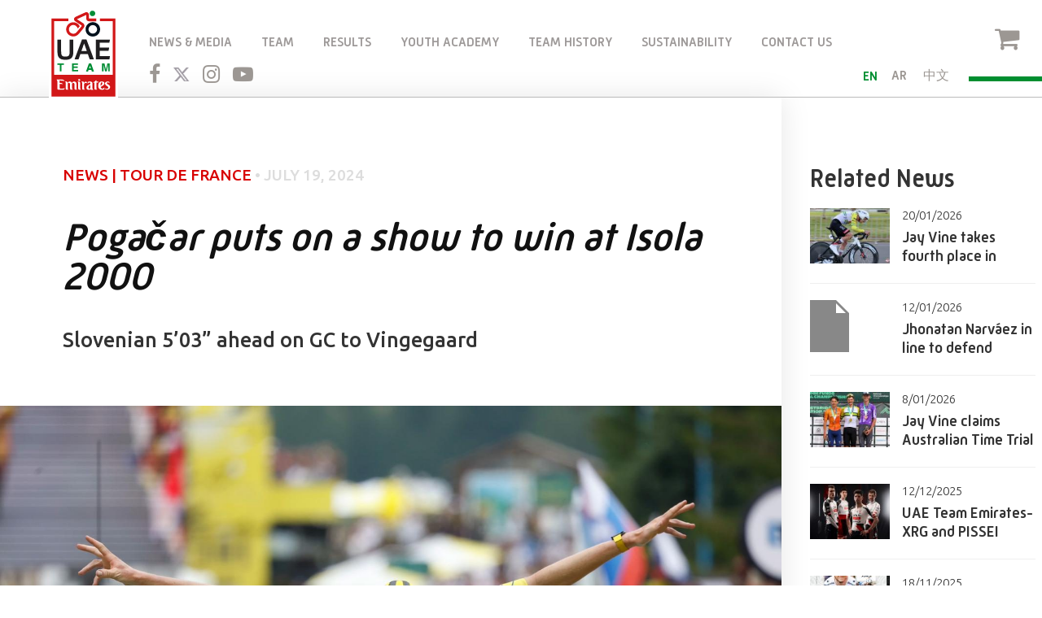

--- FILE ---
content_type: text/html; charset=UTF-8
request_url: https://www.uaeteamemirates.com/zh-hans/pogacar-puts-show-win-isola-2000/
body_size: 13805
content:
  <!doctype html>
<html lang="zh-hans" prefix="og: http://ogp.me/ns#" class="no-js">

<head>
    <meta charset="UTF-8">
    <title>2024环法第19赛段，波加查闪耀Isola 2000爬坡终点 - UAE team Emirates</title>
    <!-- Google Tag Manager -->
    <script>(function(w,d,s,l,i){w[l]=w[l]||[];w[l].push({'gtm.start':
                new Date().getTime(),event:'gtm.js'});var f=d.getElementsByTagName(s)[0],
            j=d.createElement(s),dl=l!='dataLayer'?'&l='+l:'';j.async=true;j.src=
            'https://www.googletagmanager.com/gtm.js?id='+i+dl;f.parentNode.insertBefore(j,f);
        })(window,document,'script','dataLayer','GTM-W8H2J4B');</script>
    <!-- End Google Tag Manager -->

    <link href="//www.google-analytics.com" rel="dns-prefetch">
    <link href="https://www.uaeteamemirates.com/wp-content/themes/uae-abudhabi/img/icons/favicon.gif" rel="shortcut icon">
    <link href="https://www.uaeteamemirates.com/wp-content/themes/uae-abudhabi/img/icons/touch.png" rel="apple-touch-icon-precomposed">

    <meta http-equiv="X-UA-Compatible" content="IE=edge,chrome=1">
    <meta name="viewport" content="width=device-width, initial-scale=1.0">
    <meta name="description" content="The first UAE World Tour cycling team">
    <meta name="theme-color" content="#d01b22">
    <meta name="mobile-web-app-capable" content="yes">
    <meta name="apple-mobile-web-app-status-bar-style" content="black">
    <link rel="alternate" hreflang="en" href="https://www.uaeteamemirates.com/pogacar-puts-show-win-isola-2000/" />
<link rel="alternate" hreflang="zh" href="https://www.uaeteamemirates.com/zh-hans/pogacar-puts-show-win-isola-2000/" />
<link rel="alternate" hreflang="ar" href="https://www.uaeteamemirates.com/ar/%d8%a8%d9%88%d8%ac%d8%a7%d9%83%d8%a7%d8%b1-%d9%8a%d9%82%d8%af%d9%85-%d8%b9%d8%b1%d8%b6%d9%8b%d8%a7-%d8%b1%d8%a7%d8%a6%d8%b9%d9%8b%d8%a7-%d9%84%d9%84%d9%81%d9%88%d8%b2-%d9%81%d9%8a-%d8%a5%d9%8a%d8%b2/" />
<link rel="alternate" hreflang="x-default" href="https://www.uaeteamemirates.com/pogacar-puts-show-win-isola-2000/" />
<link rel="canonical" href="https://www.uaeteamemirates.com/zh-hans/pogacar-puts-show-win-isola-2000/" />
<meta property="og:locale" content="zh_CN" />
<meta property="og:type" content="article" />
<meta property="og:title" content="2024环法第19赛段，波加查闪耀Isola 2000爬坡终点 - UAE team Emirates" />
<meta property="og:url" content="https://www.uaeteamemirates.com/zh-hans/pogacar-puts-show-win-isola-2000/" />
<meta property="og:site_name" content="UAE team Emirates" />
<meta property="article:section" content="Tour de France" />
<meta property="article:published_time" content="2024-07-19T20:10:31+00:00" />
<meta property="article:modified_time" content="2024-07-20T01:37:49+00:00" />
<meta property="og:updated_time" content="2024-07-20T01:37:49+00:00" />
<meta property="og:image" content="https://www.uaeteamemirates.com/wp-content/uploads/2024/07/WhatsApp-Image-2024-07-19-at-17.39.20.jpeg" />
<meta property="og:image:width" content="1600" />
<meta property="og:image:height" content="1066" />
<meta name="twitter:card" content="summary_large_image" />
<meta name="twitter:title" content="2024环法第19赛段，波加查闪耀Isola 2000爬坡终点 - UAE team Emirates" />
<meta name="twitter:image" content="https://www.uaeteamemirates.com/wp-content/uploads/2024/07/WhatsApp-Image-2024-07-19-at-17.39.20.jpeg" />
<!-- / Yoast SEO plugin. -->

<link rel='dns-prefetch' href='//ajax.googleapis.com' />
<link rel='dns-prefetch' href='//fonts.googleapis.com' />
<link rel='dns-prefetch' href='//s.w.org' />
		<script type="text/javascript">
			window._wpemojiSettings = {"baseUrl":"https:\/\/s.w.org\/images\/core\/emoji\/2.2.1\/72x72\/","ext":".png","svgUrl":"https:\/\/s.w.org\/images\/core\/emoji\/2.2.1\/svg\/","svgExt":".svg","source":{"concatemoji":"https:\/\/www.uaeteamemirates.com\/wp-includes\/js\/wp-emoji-release.min.js"}};
			!function(a,b,c){function d(a){var b,c,d,e,f=String.fromCharCode;if(!k||!k.fillText)return!1;switch(k.clearRect(0,0,j.width,j.height),k.textBaseline="top",k.font="600 32px Arial",a){case"flag":return k.fillText(f(55356,56826,55356,56819),0,0),!(j.toDataURL().length<3e3)&&(k.clearRect(0,0,j.width,j.height),k.fillText(f(55356,57331,65039,8205,55356,57096),0,0),b=j.toDataURL(),k.clearRect(0,0,j.width,j.height),k.fillText(f(55356,57331,55356,57096),0,0),c=j.toDataURL(),b!==c);case"emoji4":return k.fillText(f(55357,56425,55356,57341,8205,55357,56507),0,0),d=j.toDataURL(),k.clearRect(0,0,j.width,j.height),k.fillText(f(55357,56425,55356,57341,55357,56507),0,0),e=j.toDataURL(),d!==e}return!1}function e(a){var c=b.createElement("script");c.src=a,c.defer=c.type="text/javascript",b.getElementsByTagName("head")[0].appendChild(c)}var f,g,h,i,j=b.createElement("canvas"),k=j.getContext&&j.getContext("2d");for(i=Array("flag","emoji4"),c.supports={everything:!0,everythingExceptFlag:!0},h=0;h<i.length;h++)c.supports[i[h]]=d(i[h]),c.supports.everything=c.supports.everything&&c.supports[i[h]],"flag"!==i[h]&&(c.supports.everythingExceptFlag=c.supports.everythingExceptFlag&&c.supports[i[h]]);c.supports.everythingExceptFlag=c.supports.everythingExceptFlag&&!c.supports.flag,c.DOMReady=!1,c.readyCallback=function(){c.DOMReady=!0},c.supports.everything||(g=function(){c.readyCallback()},b.addEventListener?(b.addEventListener("DOMContentLoaded",g,!1),a.addEventListener("load",g,!1)):(a.attachEvent("onload",g),b.attachEvent("onreadystatechange",function(){"complete"===b.readyState&&c.readyCallback()})),f=c.source||{},f.concatemoji?e(f.concatemoji):f.wpemoji&&f.twemoji&&(e(f.twemoji),e(f.wpemoji)))}(window,document,window._wpemojiSettings);
		</script>
		<style type="text/css">
img.wp-smiley,
img.emoji {
	display: inline !important;
	border: none !important;
	box-shadow: none !important;
	height: 1em !important;
	width: 1em !important;
	margin: 0 .07em !important;
	vertical-align: -0.1em !important;
	background: none !important;
	padding: 0 !important;
}
</style>
<link rel='stylesheet' id='contact-form-7-css'  href='https://www.uaeteamemirates.com/wp-content/plugins/contact-form-7/includes/css/styles.css' type='text/css' media='all' />
<link rel='stylesheet' id='wpml-legacy-horizontal-list-0-css'  href='https://www.uaeteamemirates.com/wp-content/plugins/sitepress-multilingual-cms/templates/language-switchers/legacy-list-horizontal/style.min.css' type='text/css' media='all' />
<link rel='stylesheet' id='swipercss-css'  href='https://www.uaeteamemirates.com/wp-content/themes/uae-abudhabi/css/swiper.min.css' type='text/css' media='all' />
<link rel='stylesheet' id='html5blank-css'  href='https://www.uaeteamemirates.com/wp-content/themes/uae-abudhabi/css/style.css' type='text/css' media='all' />
<link rel='stylesheet' id='fancyboxcss-css'  href='https://www.uaeteamemirates.com/wp-content/themes/uae-abudhabi/css/jquery.fancybox.min.css' type='text/css' media='all' />
<link rel='stylesheet' id='fonts-css'  href='https://fonts.googleapis.com/css?family=Ubuntu%3A300%2C300i%2C400%2C400i%2C500%2C500i%2C700%2C700i' type='text/css' media='all' />
<script type='text/javascript' src='https://ajax.googleapis.com/ajax/libs/jquery/1.12.4/jquery.min.js'></script>
<script type='text/javascript' src='https://www.uaeteamemirates.com/wp-content/themes/uae-abudhabi/js/bootstrap.min.js'></script>
<script type='text/javascript' src='https://www.uaeteamemirates.com/wp-content/themes/uae-abudhabi/js/lib/swiper.min.js'></script>
<script type='text/javascript' src='https://www.uaeteamemirates.com/wp-content/themes/uae-abudhabi/js/fancybox/jquery.fancybox.min.js'></script>
<script type='text/javascript' src='https://www.uaeteamemirates.com/wp-content/themes/uae-abudhabi/js/lib/chosen.jquery.min.js'></script>
<script type='text/javascript' src='https://www.uaeteamemirates.com/wp-content/themes/uae-abudhabi/js/custom/calling_news.js'></script>
<script type='text/javascript' src='https://www.uaeteamemirates.com/wp-content/themes/uae-abudhabi/js/custom/hamburger.js'></script>
<script type='text/javascript' src='https://www.uaeteamemirates.com/wp-content/themes/uae-abudhabi/js/custom/loader.js'></script>
<script type='text/javascript' src='https://www.uaeteamemirates.com/wp-content/themes/uae-abudhabi/js/custom/navbar.js'></script>
<script type='text/javascript' src='https://www.uaeteamemirates.com/wp-content/themes/uae-abudhabi/js/custom/editing_post.js'></script>
<script type='text/javascript'>
/* <![CDATA[ */
var wpml_browser_redirect_params = {"pageLanguage":"zh-hans","languageUrls":{"en_us":"https:\/\/www.uaeteamemirates.com\/pogacar-puts-show-win-isola-2000\/","en":"https:\/\/www.uaeteamemirates.com\/pogacar-puts-show-win-isola-2000\/","us":"https:\/\/www.uaeteamemirates.com\/pogacar-puts-show-win-isola-2000\/","zh_cn":"https:\/\/www.uaeteamemirates.com\/zh-hans\/pogacar-puts-show-win-isola-2000\/","zh":"https:\/\/www.uaeteamemirates.com\/zh-hans\/pogacar-puts-show-win-isola-2000\/","cn":"https:\/\/www.uaeteamemirates.com\/zh-hans\/pogacar-puts-show-win-isola-2000\/","zh-hans":"https:\/\/www.uaeteamemirates.com\/zh-hans\/pogacar-puts-show-win-isola-2000\/","ar":"https:\/\/www.uaeteamemirates.com\/ar\/%d8%a8%d9%88%d8%ac%d8%a7%d9%83%d8%a7%d8%b1-%d9%8a%d9%82%d8%af%d9%85-%d8%b9%d8%b1%d8%b6%d9%8b%d8%a7-%d8%b1%d8%a7%d8%a6%d8%b9%d9%8b%d8%a7-%d9%84%d9%84%d9%81%d9%88%d8%b2-%d9%81%d9%8a-%d8%a5%d9%8a%d8%b2\/"},"cookie":{"name":"_icl_visitor_lang_js","domain":"www.uaeteamemirates.com","path":"\/","expiration":24}};
/* ]]> */
</script>
<script type='text/javascript' src='https://www.uaeteamemirates.com/wp-content/plugins/sitepress-multilingual-cms/dist/js/browser-redirect/app.js'></script>
<link rel='https://api.w.org/' href='https://www.uaeteamemirates.com/zh-hans/wp-json/' />
<link rel="alternate" type="application/json+oembed" href="https://www.uaeteamemirates.com/zh-hans/wp-json/oembed/1.0/embed?url=https%3A%2F%2Fwww.uaeteamemirates.com%2Fzh-hans%2Fpogacar-puts-show-win-isola-2000%2F" />
<link rel="alternate" type="text/xml+oembed" href="https://www.uaeteamemirates.com/zh-hans/wp-json/oembed/1.0/embed?url=https%3A%2F%2Fwww.uaeteamemirates.com%2Fzh-hans%2Fpogacar-puts-show-win-isola-2000%2F&#038;format=xml" />
		<style type="text/css" id="wp-custom-css">
			/*
You can add your own CSS here.

Click the help icon above to learn more.
*/

i.fa.fa-twitter::before {
    background-image: url(https://www.uaeteamemirates.com/wp-content/uploads/2023/12/x-twitter-grigio.png);
    content: ' ';
    width: 20px;
    height: 19px;
    display: inline-block;
    background-size: 100% auto;
    background-repeat: no-repeat;
    background-position-y: 2px;
}

header.header-no-multimedia .uae-header-social a:hover i.fa.fa-twitter::before {
	background-image: url(https://www.uaeteamemirates.com/wp-content/uploads/2023/12/x-twitter-nero.png);
}

.uae-header-social a:hover i.fa.fa-twitter::before {
	background-image: url(https://www.uaeteamemirates.com/wp-content/uploads/2023/12/x-twitter-bianco.png);
}		</style>
	<script>
	(function(i,s,o,g,r,a,m){i['GoogleAnalyticsObject']=r;i[r]=i[r]||function(){
	(i[r].q=i[r].q||[]).push(arguments)},i[r].l=1*new Date();a=s.createElement(o),
	m=s.getElementsByTagName(o)[0];a.async=1;a.src=g;m.parentNode.insertBefore(a,m)
	})(window,document,'script','https://www.google-analytics.com/analytics.js','ga');

	ga('create', 'UA-98418139-1', 'auto');
	ga('send', 'pageview');

</script>

<script type="text/javascript" async=true>
    (function () {
        var host = 'www.velon.cc';
        var element = document.createElement('script');
        var firstScript = document.getElementsByTagName('script')[0];
        var url = 'https://quantcast.mgr.consensu.org'
            .concat('/choice/', '4QVKaZ7d3F8RS', '/', host, '/choice.js')
        var uspTries = 0;
        var uspTriesLimit = 3;
        element.async = true;
        element.type = 'text/javascript';
        element.src = url;

        firstScript.parentNode.insertBefore(element, firstScript);

        function makeStub() {
            var TCF_LOCATOR_NAME = '__tcfapiLocator';
            var queue = [];
            var win = window;
            var cmpFrame;

            function addFrame() {
                var doc = win.document;
                var otherCMP = !!(win.frames[TCF_LOCATOR_NAME]);

                if (!otherCMP) {
                    if (doc.body) {
                        var iframe = doc.createElement('iframe');

                        iframe.style.cssText = 'display:none';
                        iframe.name = TCF_LOCATOR_NAME;
                        doc.body.appendChild(iframe);
                    } else {
                        setTimeout(addFrame, 5);
                    }
                }
                return !otherCMP;
            }

            function tcfAPIHandler() {
                var gdprApplies;
                var args = arguments;

                if (!args.length) {
                    return queue;
                } else if (args[0] === 'setGdprApplies') {
                    if (
                        args.length > 3 &&
                        args[2] === 2 &&
                        typeof args[3] === 'boolean'
                    ) {
                        gdprApplies = args[3];
                        if (typeof args[2] === 'function') {
                            args[2]('set', true);
                        }
                    }
                } else if (args[0] === 'ping') {
                    var retr = {
                        gdprApplies: gdprApplies,
                        cmpLoaded: false,
                        cmpStatus: 'stub'
                    };

                    if (typeof args[2] === 'function') {
                        args[2](retr);
                    }
                } else {
                    queue.push(args);
                }
            }

            function postMessageEventHandler(event) {
                var msgIsString = typeof event.data === 'string';
                var json = {};

                try {
                    if (msgIsString) {
                        json = JSON.parse(event.data);
                    } else {
                        json = event.data;
                    }
                } catch (ignore) { }

                var payload = json.__tcfapiCall;

                if (payload) {
                    window.__tcfapi(
                        payload.command,
                        payload.version,
                        function (retValue, success) {
                            var returnMsg = {
                                __tcfapiReturn: {
                                    returnValue: retValue,
                                    success: success,
                                    callId: payload.callId
                                }
                            };
                            if (msgIsString) {
                                returnMsg = JSON.stringify(returnMsg);
                            }
                            if (event && event.source && event.source.postMessage) {
                                event.source.postMessage(returnMsg, '*');
                            }
                        },
                        payload.parameter
                    );
                }
            }

            while (win) {
                try {
                    if (win.frames[TCF_LOCATOR_NAME]) {
                        cmpFrame = win;
                        break;
                    }
                } catch (ignore) { }

                if (win === window.top) {
                    break;
                }
                win = win.parent;
            }
            if (!cmpFrame) {
                addFrame();
                win.__tcfapi = tcfAPIHandler;
                win.addEventListener('message', postMessageEventHandler, false);
            }
        };

        makeStub();

        var uspStubFunction = function () {
            var arg = arguments;
            if (typeof window.__uspapi !== uspStubFunction) {
                setTimeout(function () {
                    if (typeof window.__uspapi !== 'undefined') {
                        window.__uspapi.apply(window.__uspapi, arg);
                    }
                }, 500);
            }
        };

        var checkIfUspIsReady = function () {
            uspTries++;
            if (window.__uspapi === uspStubFunction && uspTries < uspTriesLimit) {
                console.warn('USP is not accessible');
            } else {
                clearInterval(uspInterval);
            }
        };

        if (typeof window.__uspapi === 'undefined') {
            window.__uspapi = uspStubFunction;
            var uspInterval = setInterval(checkIfUspIsReady, 6000);
        }
    })(); 
</script> </head>
<body class="post-template-default single single-post postid-94588 single-format-standard pogacar-puts-show-win-isola-2000">
<!-- Google Tag Manager (noscript) -->
<noscript><iframe src="https://www.googletagmanager.com/ns.html?id=GTM-W8H2J4B"
                  height="0" width="0" style="display:none;visibility:hidden"></iframe></noscript>
<!-- End Google Tag Manager (noscript) -->
<div class="loader" id="loader">
    <ul class="dots">
        <li class="bici">
            <span class="ruota">
                <svg class="circular" viewBox="25 25 50 50">
                <circle class="path" cx="50" cy="50" r="20" fill="none" stroke-width="8" stroke-miterlimit="10"/>
                </svg>
            </span>
            <div class="clr"></div>
        </li>        
    </ul>
</div>
<!-- wrapper -->
<div class="wrapper">

    <header class="uae-header" role="banner">
    <div id="hamburger" class="hamburglar is-closed">
    <div class="burger-icon">
      <div class="burger-container">
        <span class="burger-bun-top"></span>
        <span class="burger-filling"></span>
        <span class="burger-bun-bot"></span>
      </div>
    </div>    
    <!-- svg ring containter -->
    <div class="burger-ring">
      <svg class="svg-ring">
	      <path class="path" fill="none" stroke="#fff" stroke-miterlimit="10" stroke-width="4" d="M 34 2 C 16.3 2 2 16.3 2 34 s 14.3 32 32 32 s 32 -14.3 32 -32 S 51.7 2 34 2" />
      </svg>
    </div>
    <!-- the masked path that animates the fill to the ring -->    
 		<svg width="0" height="0">
       <mask id="mask">
    <path xmlns="http://www.w3.org/2000/svg" fill="none" stroke="#ff0000" stroke-miterlimit="10" stroke-width="4" d="M 34 2 c 11.6 0 21.8 6.2 27.4 15.5 c 2.9 4.8 5 16.5 -9.4 16.5 h -4" />
       </mask>
     </svg>
    <div class="path-burger">
      <div class="animate-path">
        <div class="path-rotation"></div>
      </div>
    </div>      
  </div>    <div class="uae-header-container">
        <div class="row" style="height: 40px;">
            <div class="header_inner">
                <div class="reset-padding navigation-logo-container">
                    <!-- logo -->
                    <div class="uae-logo">
                        <a href="https://www.uaeteamemirates.com/zh-hans/">
                            <img src="https://www.uaeteamemirates.com/wp-content/uploads/2017/04/logo-uae-newsletter-1.png" alt="UAE" class="uae-logo-img">
                        </a>
                    </div>
                    <!-- /logo -->
                </div>
                <div class="navigation-menu-social-container">
                    <div class="reset-font reset-padding navigation-menu-container">
                        <nav class="nav uae-menu" role="navigation">
                            <div class="menu-main-menu-chinese-container"><ul id="menu-main-menu-chinese" class="menu"><li id="menu-item-10033" class="menu-item menu-item-type-post_type menu-item-object-page current_page_parent menu-item-10033"><a href="https://www.uaeteamemirates.com/zh-hans/news-and-media/">新闻与媒体</a></li>
<li id="menu-item-10034" class="menu-item menu-item-type-post_type menu-item-object-page menu-item-10034"><a href="https://www.uaeteamemirates.com/zh-hans/%e8%b5%9b%e4%ba%8b%e4%b8%ad%e5%bf%83-2/">赛程与成绩</a></li>
<li id="menu-item-10035" class="menu-item menu-item-type-post_type menu-item-object-page menu-item-10035"><a href="https://www.uaeteamemirates.com/zh-hans/history/">历史</a></li>
<li id="menu-item-25491" class="menu-item menu-item-type-post_type menu-item-object-page menu-item-has-children menu-item-25491"><a href="https://www.uaeteamemirates.com/zh-hans/team/">阿联酋航空车队</a>
<ul class="sub-menu">
	<li id="menu-item-10041" class="menu-item menu-item-type-post_type menu-item-object-page menu-item-10041"><a href="https://www.uaeteamemirates.com/zh-hans/team/">运动员</a></li>
	<li id="menu-item-23393" class="menu-item menu-item-type-post_type menu-item-object-page menu-item-23393"><a href="https://www.uaeteamemirates.com/zh-hans/team/board-advisor/">董事会</a></li>
	<li id="menu-item-25488" class="menu-item menu-item-type-post_type menu-item-object-page menu-item-25488"><a href="https://www.uaeteamemirates.com/zh-hans/team/advisors/">顾问团队</a></li>
	<li id="menu-item-10039" class="menu-item menu-item-type-post_type menu-item-object-page menu-item-10039"><a href="https://www.uaeteamemirates.com/zh-hans/team/management/">管理团队</a></li>
	<li id="menu-item-10037" class="menu-item menu-item-type-post_type menu-item-object-page menu-item-10037"><a href="https://www.uaeteamemirates.com/zh-hans/team/sports-directors/">体育主管团队</a></li>
	<li id="menu-item-10038" class="menu-item menu-item-type-post_type menu-item-object-page menu-item-10038"><a href="https://www.uaeteamemirates.com/zh-hans/team/health-trainings/">医疗与训练团队</a></li>
	<li id="menu-item-25487" class="menu-item menu-item-type-post_type menu-item-object-page menu-item-25487"><a href="https://www.uaeteamemirates.com/zh-hans/team/communication-staff/">公共关系与媒体团队</a></li>
	<li id="menu-item-10040" class="menu-item menu-item-type-post_type menu-item-object-page menu-item-10040"><a href="https://www.uaeteamemirates.com/zh-hans/team/staff/">工作人员团队</a></li>
</ul>
</li>
<li id="menu-item-65275" class="menu-item menu-item-type-post_type menu-item-object-page menu-item-65275"><a href="https://www.uaeteamemirates.com/zh-hans/%e5%8f%af%e6%8c%81%e7%bb%ad%e5%8f%91%e5%b1%95/">可持续发展计划</a></li>
<li id="menu-item-10044" class="menu-item menu-item-type-post_type menu-item-object-page menu-item-10044"><a href="https://www.uaeteamemirates.com/zh-hans/contacts/">联系我们</a></li>
</ul></div>                            <!-- <ul>
                                                                    <li>
                                        <a href="https://www.uaeteamemirates.com/zh-hans/news-and-media/" class="" > 新闻与媒体</a>
                                    </li>                                    <li>
                                        <a href="https://www.uaeteamemirates.com/zh-hans/calendario-corse/" class="" > 赛事中心</a>
                                    </li>                                    <li>
                                        <a href="https://www.uaeteamemirates.com/zh-hans/team/" class="" > 运动员</a>
                                    </li>                                    <li>
                                        <a href="https://www.uaeteamemirates.com/zh-hans/history/" class="" > 阿联酋航空-XRG车队</a>
                                    </li>                                    <li>
                                        <a href="https://www.uaeteamemirates.com/zh-hans/contacts/" class="" > 联系我们</a>
                                    </li>                            </ul> -->

                        </nav>
                        <!-- /nav -->

                    </div>
                    <div class="uae-header-social">
                                                <a href="https://www.facebook.com/UAETEAMEMIRATES/" target="_blank">
                            <i class="fa fa-facebook" aria-hidden="true"></i>
                            </a>                        <a href="https://twitter.com/TeamUAEAbuDhabi" target="_blank">
                            <i class="fa fa-twitter" aria-hidden="true"></i>
                            </a>                        <a href="https://www.instagram.com/uae_team_emirates/" target="_blank">
                            <i class="fa fa-instagram" aria-hidden="true"></i>
                            </a>                        <a href="https://www.youtube.com/uaeteamemirates" target="_blank">
                            <i class="fa fa-youtube-play" aria-hidden="true"></i>
                            </a>                    </div>
                    <div class="header_right">
                        <div class="reset-padding navigation-social-container">

                                                                        <div class="lang-selector">

                                            <div class="wpml-ls-statics-footer wpml-ls wpml-ls-legacy-list-vertical">
                                                <ul>
                                                    <li><span class="current-language" >CN</span>        </li>
                                                                                                            <li class="wpml-ls-slot-footer wpml-ls-item wpml-ls-item-/  wpml-ls-first-item  wpml-ls-item-legacy-list-vertical">
                                                            <a href="/"><span class="wpml-ls-display">EN</span></a>
                                                        </li>                                                        <li class="wpml-ls-slot-footer wpml-ls-item wpml-ls-item-/ar/  wpml-ls-last-item  wpml-ls-item-legacy-list-vertical">
                                                            <a href="/ar/"><span class="wpml-ls-display">AR</span></a>
                                                        </li>                                                        
                                                </ul>
                                            </div>

                                        </div>                                         <div class="lang-selector" style="display: none;"><span class="current-language" >zh-hans</span>
<div class="wpml-ls-statics-footer wpml-ls wpml-ls-legacy-list-horizontal">
	<ul><li class="wpml-ls-slot-footer wpml-ls-item wpml-ls-item-en wpml-ls-first-item wpml-ls-item-legacy-list-horizontal">
				<a href="https://www.uaeteamemirates.com/pogacar-puts-show-win-isola-2000/" class="wpml-ls-link">
                    <span class="wpml-ls-native" lang="en">EN</span></a>
			</li><li class="wpml-ls-slot-footer wpml-ls-item wpml-ls-item-ar wpml-ls-last-item wpml-ls-item-legacy-list-horizontal">
				<a href="https://www.uaeteamemirates.com/ar/%d8%a8%d9%88%d8%ac%d8%a7%d9%83%d8%a7%d8%b1-%d9%8a%d9%82%d8%af%d9%85-%d8%b9%d8%b1%d8%b6%d9%8b%d8%a7-%d8%b1%d8%a7%d8%a6%d8%b9%d9%8b%d8%a7-%d9%84%d9%84%d9%81%d9%88%d8%b2-%d9%81%d9%8a-%d8%a5%d9%8a%d8%b2/" class="wpml-ls-link">
                    <span class="wpml-ls-native" lang="ar">AR</span></a>
			</li></ul>
</div>
 
                                        </div>                         </div>

                        <div class="reset-padding navigation-chart-container">
                            <!-- cart -->
                            <div class="uae-header-chart">
                                <a href="https://www.pissei.com/en/man/uae-team-emirates-collection/" target="_blank"><span class="label-shop">官网商店</span> <i class="fa fa-shopping-cart" aria-hidden="true"></i></a>
                            </div>
                            <!-- cart -->
                        </div>       
                    </div>
                </div>

            </div>
        </div>
    </div>
</header>
	
    <div class="uae-header-placeholder"></div>
    <script type="text/javascript">
		//aggiungo al volo 1 classe css particolare al header
		jQuery( document ).ready(function() {
			jQuery('header.uae-header').addClass("header-no-multimedia");
			
		});	
	</script>
  	<main role="main">
        <div class="full-bg-News single-news">
            <section class="uae-section section-news">        
                <div class="row">        
                                                <div class="col-md-9 col-sm-8 col-xs-12 single-news-main_content"><div class="single-news-main_content-intro">
        
    <h2 class="text-category tofadeinleft tobeanimated">News  | <a href="https://www.uaeteamemirates.com/zh-hans/category/tour-de-france-zh-hans/">Tour de France</a> 
        <span class="text-date">
            <span>&#8226</span> 
            July 19, 2024        </span> 
    </h2>     
        <h1 class="text text-description tofadeinleft tobeanimated">2024环法第19赛段，波加查闪耀Isola 2000爬坡终点</h1>
            <h2 class="text text-subtitle tofadeinleft tobeanimated"> 波加查总成绩榜领先温格高5分03秒 </h2> </div>
        <div class="single-news-main_content-detail_block single-news-main_content-big_image tofadeinleft tobeanimated">    <figure itemprop="associatedMedia" itemscope itemtype="http://schema.org/ImageObject" class="msh_lightbox tofadeinright tobeanimated">
        <a  
                class="msh_lightbox"                
                data-caption="" 
                data-fancybox="gallery" 
                href="https://www.uaeteamemirates.com/wp-content/uploads/2024/07/WhatsApp-Image-2024-07-19-at-17.39.20.jpeg"
                >
            <img src="https://www.uaeteamemirates.com/wp-content/uploads/2024/07/WhatsApp-Image-2024-07-19-at-17.39.20-1600x1066.jpeg" itemprop="thumbnail" alt=""  class="image-responsive img-responsive" />
        </a>
    </figure>
        </div>         <div class="single-news-main_content-detail_block single-news-main_content-text tofadeinleft tobeanimated">
            <p>2024环法自行车赛黄衫拥有者波加查在第19赛段(Embrun-Isola 2000，144.6公里)比赛中再度用实际行动证明了其对本届大赛高山赛段的绝对统治力，在波利特，索莱尔，阿尔梅达，耶茨等队友先后完美完成工作后，斯洛文尼亚车手在距离终点还剩8.7公里时从总成绩榜集团前方发起进攻，迅速甩开温格高以及埃费内普尔的追击后波加查愈战愈勇直接对前方余下六位突围选手特别是领跑比赛的约根森发起挑战，波加查在距离终点还剩5公里时将时间差距追至1分06秒，在距离3公里时追至20秒，直到距离终点1.9公里时成功反超所有对手，最终以21秒优势单飞过线，享受其在本届大赛中的第四场个人单站胜利。</p>
<p>&nbsp;</p>
<p>总成绩方面，在还剩两个单站的情况下波加查将对第二位温格高的领先优势拉开至5分03秒，阿尔梅达则继续守住总成绩榜第四位。</p>
<p>&nbsp;</p>
<p><strong>波加查</strong>在赛后说道:<em> “现在我可以证实La Bonette确实是环法大赛中令人胆寒的一座爬坡。还好在环法准备期内我对最后的Isola 2000爬坡十分了解，要知道在从环意结束以及环法开赛前的训练营期间我们没有一天是轻松的，我们经历了很多高难度爬坡的训练才达到了如此完美的状态，我很开心今天我的状态十分出色并且足以支撑我赢得比赛的胜利。</em></p>
<p><em>在赛前我已经和队友们达成了希望赢得单站的共识，比赛中我们也按照设想执行了我们的全部战术计划，我在最佳的位置启动了我的进攻。当不断接近坡顶时我追了卡拉帕兹与西蒙·耶茨，此时我感到差不多已经顶到了我自己的极限，但我看到了马特奥（约根森）就在我的身前，我再次使出全力加速超过了他，这次的加速反超甚至让我有些腿软，他今天的表现真的非常出色，我要向他以及其他从比赛一开始就进入突围集团积极进攻的选手们表示祝贺。”</em></p>
<p>&nbsp;</p>
<p>&nbsp;</p>
<p><strong>2024环法第19赛段成绩：</strong><br />
<strong> 1. Tadej Pogačar (UAE Team Emirates) 4h04’03”</strong><br />
2. Matteo Jorgenson (Visma-Lease a Bike) +21”<br />
3. Simon Yates (Jayco Alula) +40”</p>
<p>&nbsp;</p>
<p><strong>2024环法第19赛段后总成绩榜：</strong><br />
<strong> 1. Tadej Pogačar (UAE Team Emirates) 78h49’20”</strong><br />
2. Jonas Vingegaard (Visma-Lease a Bike) +5’03”<br />
3. Remco Evenepoel (Soudal-Quick Step) +7’01”<br />
<strong>4. João Almeida (UAE Team Emirates) +15’07”</strong></p>
                                        
        </div> <div class="sharing_url part tofadeinleft tobeanimated">
    <span class="label_share_this">与朋友一同分享</span>
    <a href="https://www.facebook.com/sharer/sharer.php?u=https://www.uaeteamemirates.com/zh-hans/pogacar-puts-show-win-isola-2000/" class="sharing_url-facebook"><i class="fa fa-facebook" aria-hidden="true"></i></a>
    <a href="https://www.linkedin.com/shareArticle?mini=true&url=https://www.uaeteamemirates.com/zh-hans/pogacar-puts-show-win-isola-2000/" class="sharing_url-linkedin"><i class="fa fa-linkedin" aria-hidden="true"></i></a>
    <a href="https://twitter.com/home?status=https://www.uaeteamemirates.com/zh-hans/pogacar-puts-show-win-isola-2000/" class="sharing_url-twitter"><i class="fa fa-twitter" aria-hidden="true"></i></a>
</div>
                            
                            </div>      
                                                
                    <div class="col-md-3 col-sm-4 col-xs-12 single-news-sidebar ">  
                        <div class="single-news-sidebar-container tofadeindown tobeanimated">
                            <h3 class="related_news">相关新闻</h3>
                            <div class="rider-detail-padding">
                            
                            <div class="sidebarnews">
    <div class="row">
        <div class="col-md-5 col-sm-5 col-xs-5 image-previex" >
            <a href="https://www.uaeteamemirates.com/zh-hans/jay-vine-claims-australian-time-trial-title-in-perth-2/">
                <img class="img-responsive" src="https://www.uaeteamemirates.com/wp-content/uploads/2026/01/IMG_2658-130x90.jpg">
            </a>
        </div>
        <div class="col-md-7 col-sm-7 col-xs-7 text-preview">              
            <a href="https://www.uaeteamemirates.com/zh-hans/jay-vine-claims-australian-time-trial-title-in-perth-2/">
                <p class="text-date"> 20/01/2026</p>
                <p class="text text-description">环澳赛序幕赛，瓦因斩获前四</p>
            </a>
        </div>
        <div class="clr"></div>
    </div>
</div>
   <div class="sidebarnews">
    <div class="row">
        <div class="col-md-5 col-sm-5 col-xs-5 image-previex" >
            <a href="https://www.uaeteamemirates.com/zh-hans/jhonatan-narvaez-line-defend-santos-tour-title/">
                <img class="img-responsive" src="https://www.uaeteamemirates.com/wp-content/uploads/2026/01/WhatsApp-Image-2026-01-12-at-09.58.04-130x90.jpeg">
            </a>
        </div>
        <div class="col-md-7 col-sm-7 col-xs-7 text-preview">              
            <a href="https://www.uaeteamemirates.com/zh-hans/jhonatan-narvaez-line-defend-santos-tour-title/">
                <p class="text-date"> 12/01/2026</p>
                <p class="text text-description">纳瓦埃兹领衔环澳赛参赛阵容</p>
            </a>
        </div>
        <div class="clr"></div>
    </div>
</div>
   <div class="sidebarnews">
    <div class="row">
        <div class="col-md-5 col-sm-5 col-xs-5 image-previex" >
            <a href="https://www.uaeteamemirates.com/zh-hans/jay-vine-claims-australian-time-trial-title-in-perth/">
                <img class="img-responsive" src="https://www.uaeteamemirates.com/wp-content/uploads/2026/01/Jay-Vine-Australian-National-Champs-podium-2025-130x90.jpg">
            </a>
        </div>
        <div class="col-md-7 col-sm-7 col-xs-7 text-preview">              
            <a href="https://www.uaeteamemirates.com/zh-hans/jay-vine-claims-australian-time-trial-title-in-perth/">
                <p class="text-date"> 8/01/2026</p>
                <p class="text text-description">瓦因夺下澳大利亚国家锦标赛个人计时赛冠军</p>
            </a>
        </div>
        <div class="clr"></div>
    </div>
</div>
   <div class="sidebarnews">
    <div class="row">
        <div class="col-md-5 col-sm-5 col-xs-5 image-previex" >
            <a href="https://www.uaeteamemirates.com/zh-hans/uae-team-emirates-xrg-pissei-unveil-2026-team-kit/">
                <img class="img-responsive" src="https://www.uaeteamemirates.com/wp-content/uploads/2025/12/2026-kit-lead-picture-130x90.jpg">
            </a>
        </div>
        <div class="col-md-7 col-sm-7 col-xs-7 text-preview">              
            <a href="https://www.uaeteamemirates.com/zh-hans/uae-team-emirates-xrg-pissei-unveil-2026-team-kit/">
                <p class="text-date"> 12/12/2025</p>
                <p class="text text-description">阿联酋航空-XRG车队与PIissei正式发布 2026 赛季队服</p>
            </a>
        </div>
        <div class="clr"></div>
    </div>
</div>
   <div class="sidebarnews">
    <div class="row">
        <div class="col-md-5 col-sm-5 col-xs-5 image-previex" >
            <a href="https://www.uaeteamemirates.com/zh-hans/joao-almeida-commits-future-uae-team-emirates-xrg-2028/">
                <img class="img-responsive" src="https://www.uaeteamemirates.com/wp-content/uploads/2025/11/e5ea2b32-f7a7-4337-974b-0f0be83b3eda-130x90.jpg">
            </a>
        </div>
        <div class="col-md-7 col-sm-7 col-xs-7 text-preview">              
            <a href="https://www.uaeteamemirates.com/zh-hans/joao-almeida-commits-future-uae-team-emirates-xrg-2028/">
                <p class="text-date"> 18/11/2025</p>
                <p class="text text-description">阿尔梅达（João Almeida）与阿联酋航空–XRG 车队续约至 2028 赛季。</p>
            </a>
        </div>
        <div class="clr"></div>
    </div>
</div>
   <div class="sidebarnews">
    <div class="row">
        <div class="col-md-5 col-sm-5 col-xs-5 image-previex" >
            <a href="https://www.uaeteamemirates.com/zh-hans/isaac-del-toro-becomes-the-mexican-national-time-trial-champion/">
                <img class="img-responsive" src="https://www.uaeteamemirates.com/wp-content/uploads/2025/10/8abf9bb1-d139-484d-801e-51160f57f437-130x90.jpg">
            </a>
        </div>
        <div class="col-md-7 col-sm-7 col-xs-7 text-preview">              
            <a href="https://www.uaeteamemirates.com/zh-hans/isaac-del-toro-becomes-the-mexican-national-time-trial-champion/">
                <p class="text-date"> 25/10/2025</p>
                <p class="text text-description">德尔托罗包揽墨西哥国家锦标赛双冠</p>
            </a>
        </div>
        <div class="clr"></div>
    </div>
</div>
   <div class="sidebarnews">
    <div class="row">
        <div class="col-md-5 col-sm-5 col-xs-5 image-previex" >
            <a href="https://www.uaeteamemirates.com/zh-hans/benoit-cosnefroy-joins-uae-team-emirates-xrg-two-year-deal/">
                <img class="img-responsive" src="https://www.uaeteamemirates.com/wp-content/uploads/2025/10/2ef865fb-20bc-4ee5-8e4f-c8b974627c09-130x90.jpeg">
            </a>
        </div>
        <div class="col-md-7 col-sm-7 col-xs-7 text-preview">              
            <a href="https://www.uaeteamemirates.com/zh-hans/benoit-cosnefroy-joins-uae-team-emirates-xrg-two-year-deal/">
                <p class="text-date"> 25/10/2025</p>
                <p class="text text-description">欢迎伯努瓦·科内弗鲁瓦（Benoît Cosnefroy）加盟阿联酋航空-XRG车队</p>
            </a>
        </div>
        <div class="clr"></div>
    </div>
</div>
   <div class="sidebarnews">
    <div class="row">
        <div class="col-md-5 col-sm-5 col-xs-5 image-previex" >
            <a href="https://www.uaeteamemirates.com/zh-hans/uae-team-emirates-xrg-announces-new-wave-rider-contract-renewals/">
                <img class="img-responsive" src="https://www.uaeteamemirates.com/wp-content/uploads/2025/10/PHOTO-2025-10-21-14-57-07-130x90.jpg">
            </a>
        </div>
        <div class="col-md-7 col-sm-7 col-xs-7 text-preview">              
            <a href="https://www.uaeteamemirates.com/zh-hans/uae-team-emirates-xrg-announces-new-wave-rider-contract-renewals/">
                <p class="text-date"> 24/10/2025</p>
                <p class="text text-description">阿联酋航空-XRG车队与多位主力车手完成续约</p>
            </a>
        </div>
        <div class="clr"></div>
    </div>
</div>
   <div class="sidebarnews">
    <div class="row">
        <div class="col-md-5 col-sm-5 col-xs-5 image-previex" >
            <a href="https://www.uaeteamemirates.com/zh-hans/isaac-del-toro-becomes-mexican-national-time-trial-champion/">
                <img class="img-responsive" src="https://www.uaeteamemirates.com/wp-content/uploads/2025/10/Isaac-del-Toro-Giro-dItalia-2025-stage-2-time-trial-130x90.jpg">
            </a>
        </div>
        <div class="col-md-7 col-sm-7 col-xs-7 text-preview">              
            <a href="https://www.uaeteamemirates.com/zh-hans/isaac-del-toro-becomes-mexican-national-time-trial-champion/">
                <p class="text-date"> 23/10/2025</p>
                <p class="text text-description">德尔托罗（Isaac Del Toro）夺下墨西哥国家锦标赛男子个人计时赛冠军</p>
            </a>
        </div>
        <div class="clr"></div>
    </div>
</div>
   <div class="sidebarnews">
    <div class="row">
        <div class="col-md-5 col-sm-5 col-xs-5 image-previex" >
            <a href="https://www.uaeteamemirates.com/zh-hans/uae-team-emirates-xrg-bring-worldtour-season-end-tour-guangxi/">
                <img class="img-responsive" src="https://www.uaeteamemirates.com/wp-content/uploads/2025/10/Tour-of-Guangxi-Story-WEB-130x90.jpg">
            </a>
        </div>
        <div class="col-md-7 col-sm-7 col-xs-7 text-preview">              
            <a href="https://www.uaeteamemirates.com/zh-hans/uae-team-emirates-xrg-bring-worldtour-season-end-tour-guangxi/">
                <p class="text-date"> 13/10/2025</p>
                <p class="text text-description">阿联酋航空-XRG车队出征环广西公路自行车世巡赛</p>
            </a>
        </div>
        <div class="clr"></div>
    </div>
</div>
                               </div>
               
                        </div>
                    
                    </div>
                    <div class="clr"></div>
                </div>
            </section>
        </div>	
	</main>

			
			<!-- footer -->
            <footer class="footer" role="contentinfo">

    <!-- newsletter -->
        <div class="newsletter-box" style="     background: url(https://www.uaeteamemirates.com/wp-content/uploads/2017/03/WhatsApp-Image-2025-12-17-at-13.15.06-1.jpeg) center -80px; ">
            <div class="newsletter-box-content">
                <p class="newsletter-box-label"> 订阅我们，第一时间收到有关阿联酋航空车队的最新消息</p>
                <div><style type="text/css">

	fieldset.subscribeDataTable label {
		display:block;
		margin-bottom:3px;
	}

	﻿.subscribeForm {
	color:#000000;
}
.subscribeForm fieldset{
	color:#000000;
	width: 200px;
	margin:10px 0;
	border:1px solid #DDD;
	background-color: #ECECEC;
	background-image: -webkit-gradient(linear, left top, left bottom, from(#F9F9F9), to(#ECECEC)); /* Saf4+, Chrome */
	background-image: -webkit-linear-gradient(top, #F9F9F9, #ECECEC); /* Chrome 10+, Saf5.1+ */
	background-image: -moz-linear-gradient(top, #F9F9F9, #ECECEC); /* FF3.6+ */
	background-image: -ms-linear-gradient(top, #F9F9F9, #ECECEC); /* IE10 */
	background-image: -o-linear-gradient(top, #F9F9F9, #ECECEC); /* Opera 11.10+ */
	background-image: linear-gradient(top, #F9F9F9, #ECECEC); /* W3C */
}
.subscribeForm input[type=text]{
	width: 170px;
	color:#000000;
}
.subscribeForm input[type=submit]{
	border:1px solid #555;
	color:#000000;
	background-color:#888;
	cursor:pointer;
	text-transform:uppercase;
	font-weight:bold;
	-moz-border-radius:5px;
	-webkit-border-radius:5px;
	border-radius:5px;
}
.subscribeForm p {
	padding:0;
	margin: 0 10px 10px 10px;
}
.subscribeForm h3 {
	padding:0;
	margin: 10px 0 0 10px;
	font-size: 12px;
}
.subscribeForm fieldset img {
	margin-left: 10px;
}
/*setting placehyolder color for each browser*/
.subscribeForm input[type=text]::-webkit-input-placeholder { /* WebKit browsers */
    color:#000000;
}
.subscribeForm input[type=text]:-moz-placeholder { /* Mozilla Firefox 4 to 18 */
   color:#000000;/*#909;*/
   opacity:  1;
}
.subscribeForm input[type=text]::-moz-placeholder { /* Mozilla Firefox 19+ */
   color:#000000;
   opacity:  1;
}
.subscribeForm input[type=text]:-ms-input-placeholder { /* Internet Explorer 10+ */
   color:#000000;
}
.subscribeForm input[type=text].placeholdersjs{	/*For any unsupported browser*/
	color:	#000;
}

</style>
<form action="" method="get" name="subscribeForm" class="subscribeForm" onsubmit="return false;">
	<input type="hidden" name="wpmailup-subscribe" class="wpmailup-subscribe" value="subscribe" />
	<fieldset class="subscribeDataTable">
				<p class="muDescription"></p>

					<p class="muField">
									<input type="text" name="sub-email" class="sub-email" placeholder="Email*" />
							</p>
		
		
		
		
		
		
		
		

				<img class="loading-img" style="display:none;vertical-align:middle;background:none;padding: 5px 3px;" src="https://www.uaeteamemirates.com/wp-content/plugins/wp-mailup/images/indicator.white.gif" border="0" /><span class="show-response"><noscript>Please enable javascript to work with this subscription form.</noscript></span><p class="muSubmit"><input type="submit" name="submit" value="SUBSCRIBE" /></p>
	</fieldset>
</form>
<script type="text/javascript">

	var jQ = jQuery.noConflict();

	jQ(document).ready(function(){

		
		function viewInfoIcon(status, form)
		{
			switch(String(status))
			{
				case 'loading':
					form.find('.loading-img').attr('src', 'https://www.uaeteamemirates.com/wp-content/plugins/wp-mailup/images/indicator.white.gif');
					form.find('.loading-img').css('display', '');
					break;
				case 'info':
					form.find('.loading-img').attr('src', 'https://www.uaeteamemirates.com/wp-content/plugins/wp-mailup/images/question.gif');
					form.find('.loading-img').css('display', '');
					break;
				default:
			}
		}

		jQ("body").on("submit", "form.subscribeForm", function(e){
			e.preventDefault();
			e.stopImmediatePropagation();
			var selectedForm = jQuery(this);
			var token = selectedForm.find('.wpmailup-subscribe').val();
			var sub_email = selectedForm.find('.sub-email').val();
			var sub_phone = selectedForm.find('.sub-phone').val();

			var sub_date = '';
			
			var sub_ext1 = '';
			
			var sub_ext2 = '';
			
			var sub_ext3 = '';
			
			var sub_ext4 = '';
			
			var sub_ext5 = '';
			
			var csvFldValues = '';
						var csvFldNames = '';

			//var csvFldValues = '';
			/*if(sub_ext1 && sub_ext2)
			 {*/
			//csvFldValues = sub_ext1 + ';' + sub_ext2 + ';' + sub_ext3 + ';' + sub_ext4 + ';' + sub_ext5;
			/*}
			 else if(sub_ext1)
			 {
			 csvFldValues = sub_ext1;
			 }
			 else
			 {
			 csvFldValues = sub_ext2;
			 }*/


			var listId = '3';
			var groupId = '1634';
			var confirmReq = 'false';
			var subUrl = 'c2f2i.s50.it/frontend/xmlSubscribe.aspx/?source=generic';

			/*
			 validate form
			 */
			

			if(!(sub_email.match(/^([A-Za-z0-9_\-\.])+\@([A-Za-z0-9_\-\.])+\.([A-Za-z]{2,63})$/)))
			{
				selectedForm.find('.show-response').html('Indirizzo Email non valido');
				viewInfoIcon('info', selectedForm);
				return false;
			}
						
			

			
			
			
			
			
			/*
			 Check terms and conditions have been checked
			 */
			var termsAccept = '';
						termsAccept = 'yes';
			

			var form_values = {
				"Email":sub_email,
				"List":listId,
				"sms":sub_phone,
				"Group":groupId,
				"Confirm":confirmReq,
				"csvFldNames":csvFldNames,
				"csvFldValues":csvFldValues,
				"retCode":"1",
				"token":token,
				"subsUrl":subUrl,
				"termsAccept":termsAccept
			}

			selectedForm.find('.loading-img').css('display', '');
			viewInfoIcon('loading', selectedForm);
			selectedForm.find('.show-response').html('Sending request...');
			jQ.post('https://www.uaeteamemirates.com/wp-content/plugins/wp-mailup/subscribe.php', form_values, function(returned_data){
				switch(Number(returned_data))
				{
					case 0:
						selectedForm.find('.show-response').html('Operazione completata');
						break;
					case 1:
						selectedForm.find('.show-response').html('Si è verificato un errore');
						break;
					case 2:
						selectedForm.find('.show-response').html('Indirizzo Email non valido');
						break;
					case 3:
						selectedForm.find('.show-response').html('Sei già iscritto');
						break;
					case 10:
						selectedForm.find('.show-response').html('Devi accettare i termini e condizioni');
						break;
					case -1011:
						/* here generic message is displayed instead of a detailed message, which can be misleading for subscribers */
						selectedForm.find('.show-response').html('Si è verificato un errore');
						/*jQ('.show-response').html('IP address validation is required. Please check this <a href="http://help.mailup.com/display/mailupUserGuide/WordPress#WordPress-authorizing" target="_blank">page</a>');*/

						break;
					default:
						break;
				}
				viewInfoIcon('info', selectedForm);
			});
			return false;
		});
	});

</script>
</div>            </div>
        </div>
    <!-- /newsletter -->
    <!-- social -->
        <div class="social-box">
            <div class="social-box-content">
                <div class="row">
                    <div class="col-md-2 col-sm-2 col-xs-12 reset-padding">
                        <div class="social-box-logo">
                             
                                <img class="img-responsive" src="https://www.uaeteamemirates.com/wp-content/uploads/2017/04/logo-uae-newsletter-1.png">
                                                    </div>
                    </div>
                    <div class="col-md-8 col-sm-8 col-xs-12 reset-padding">
                        <div class="social-box-follow">
                            <p class="follow-label">
                                关注我们的社交媒体                            </p>
                            <div class="follow-icons">
                                 
                                    <a href="https://www.facebook.com/UAETEAMEMIRATES" class="social-icon" target="_blank">
                                        <img class="img-responsive" src="https://www.uaeteamemirates.com/wp-content/uploads/2017/03/Fb-150x150.png">
                                    </a>
                                 
                                    <a href="https://twitter.com/TeamEmiratesUAE" class="social-icon" target="_blank">
                                        <img class="img-responsive" src="https://www.uaeteamemirates.com/wp-content/uploads/2023/09/IMG_0226-150x150.png">
                                    </a>
                                 
                                    <a href="https://www.instagram.com/uae_team_emirates/" class="social-icon" target="_blank">
                                        <img class="img-responsive" src="https://www.uaeteamemirates.com/wp-content/uploads/2017/03/In-150x150.png">
                                    </a>
                                 
                                    <a href="http://www.weibo.com/uaeteamemirates" class="social-icon" target="_blank">
                                        <img class="img-responsive" src="https://www.uaeteamemirates.com/wp-content/uploads/2017/08/Weibo-logo-2-150x150.png">
                                    </a>
                                 
                                    <a href="https://roadcode.cc/" class="social-icon" target="_blank">
                                        <img class="img-responsive" src="https://www.uaeteamemirates.com/wp-content/uploads/2023/01/hf5gu7uV-150x150.png">
                                    </a>
                                                            </div>
                        </div>
                    </div>
                    <div class="col-md-2 col-sm-2 col-xs-12 reset-padding">
                    <div class="social-box-partner">
                              
                                <img class="img-responsive" src="https://www.uaeteamemirates.com/wp-content/uploads/2017/08/partner-footer.png" class="partner-footer">
                                                        
                        </div>
                    </div>
                </div>

            </div>
        </div>
    <!-- /social -->
    <!--credits-->
    <div class="credits-box">
        <div class="credits-box-content">
            <div class="row">
                <div class="col-xs-12 col-sm-4 reset-padding">
                    <div class="">
                        <p>© 2025 – UAE Team Emirates</p>
                    </div>
                </div>
                <div class="col-xs-12 col-sm-8 reset-padding">
                    <div class="credits-menu">
                        <ul>
                             
                                    <li>
                                        <a href="https://www.uaeteamemirates.com/zh-hans/history/" >
                                            阿联酋航空-XRG车队                                        </a>
                                    </li>
                                 
                                    <li>
                                        <a href="https://www.uaeteamemirates.com/zh-hans/" >
                                            首页                                        </a>
                                    </li>
                                                            
                        </ul>
                    </div>
                </div>
            </div>
        </div>
    </div>
    <!--/credits-->
</footer>			<!-- /footer -->
		</div>
		<link rel='stylesheet' id='jquery-style-css'  href='//ajax.googleapis.com/ajax/libs/jqueryui/1.8.2/themes/smoothness/jquery-ui.css' type='text/css' media='all' />
<script type='text/javascript' src='https://www.uaeteamemirates.com/wp-content/plugins/contact-form-7/includes/js/jquery.form.min.js'></script>
<script type='text/javascript'>
/* <![CDATA[ */
var _wpcf7 = {"recaptcha":{"messages":{"empty":"Please verify that you are not a robot."}},"cached":"1"};
/* ]]> */
</script>
<script type='text/javascript' src='https://www.uaeteamemirates.com/wp-content/plugins/contact-form-7/includes/js/scripts.js'></script>
<script type='text/javascript' src='https://www.uaeteamemirates.com/wp-includes/js/wp-embed.min.js'></script>
<script type='text/javascript' src='https://www.uaeteamemirates.com/wp-includes/js/jquery/ui/core.min.js'></script>
<script type='text/javascript' src='https://www.uaeteamemirates.com/wp-includes/js/jquery/ui/datepicker.min.js'></script>
<script type='text/javascript' src='//jamesallardice.github.io/Placeholders.js/assets/js/placeholders.min.js'></script>
<script type='text/javascript' src='https://www.uaeteamemirates.com/wp-content/themes/uae-abudhabi/js/custom/results.js'></script>
	</body>
</html>




<!-- Performance optimized by W3 Total Cache. Learn more: https://www.w3-edge.com/products/

 Served from: www.uaeteamemirates.com @ 2026-01-21 02:56:07 by W3 Total Cache -->

--- FILE ---
content_type: text/html; charset=UTF-8
request_url: https://www.uaeteamemirates.com/pogacar-puts-show-win-isola-2000/
body_size: 12983
content:
  <!doctype html>
<html lang="en-US" prefix="og: http://ogp.me/ns#" class="no-js">

<head>
    <meta charset="UTF-8">
    <title>Pogačar puts on a show to win at Isola 2000 - UAE team Emirates</title>
    <!-- Google Tag Manager -->
    <script>(function(w,d,s,l,i){w[l]=w[l]||[];w[l].push({'gtm.start':
                new Date().getTime(),event:'gtm.js'});var f=d.getElementsByTagName(s)[0],
            j=d.createElement(s),dl=l!='dataLayer'?'&l='+l:'';j.async=true;j.src=
            'https://www.googletagmanager.com/gtm.js?id='+i+dl;f.parentNode.insertBefore(j,f);
        })(window,document,'script','dataLayer','GTM-W8H2J4B');</script>
    <!-- End Google Tag Manager -->

    <link href="//www.google-analytics.com" rel="dns-prefetch">
    <link href="https://www.uaeteamemirates.com/wp-content/themes/uae-abudhabi/img/icons/favicon.gif" rel="shortcut icon">
    <link href="https://www.uaeteamemirates.com/wp-content/themes/uae-abudhabi/img/icons/touch.png" rel="apple-touch-icon-precomposed">

    <meta http-equiv="X-UA-Compatible" content="IE=edge,chrome=1">
    <meta name="viewport" content="width=device-width, initial-scale=1.0">
    <meta name="description" content="The first UAE World Tour cycling team">
    <meta name="theme-color" content="#d01b22">
    <meta name="mobile-web-app-capable" content="yes">
    <meta name="apple-mobile-web-app-status-bar-style" content="black">
    <link rel="alternate" hreflang="en" href="https://www.uaeteamemirates.com/pogacar-puts-show-win-isola-2000/" />
<link rel="alternate" hreflang="zh" href="https://www.uaeteamemirates.com/zh-hans/pogacar-puts-show-win-isola-2000/" />
<link rel="alternate" hreflang="ar" href="https://www.uaeteamemirates.com/ar/%d8%a8%d9%88%d8%ac%d8%a7%d9%83%d8%a7%d8%b1-%d9%8a%d9%82%d8%af%d9%85-%d8%b9%d8%b1%d8%b6%d9%8b%d8%a7-%d8%b1%d8%a7%d8%a6%d8%b9%d9%8b%d8%a7-%d9%84%d9%84%d9%81%d9%88%d8%b2-%d9%81%d9%8a-%d8%a5%d9%8a%d8%b2/" />
<link rel="alternate" hreflang="x-default" href="https://www.uaeteamemirates.com/pogacar-puts-show-win-isola-2000/" />
<link rel="canonical" href="https://www.uaeteamemirates.com/pogacar-puts-show-win-isola-2000/" />
<meta property="og:locale" content="en_US" />
<meta property="og:type" content="article" />
<meta property="og:title" content="Pogačar puts on a show to win at Isola 2000 - UAE team Emirates" />
<meta property="og:url" content="https://www.uaeteamemirates.com/pogacar-puts-show-win-isola-2000/" />
<meta property="og:site_name" content="UAE team Emirates" />
<meta property="article:section" content="Tour de France" />
<meta property="article:published_time" content="2024-07-19T20:10:31+00:00" />
<meta property="og:image" content="https://www.uaeteamemirates.com/wp-content/uploads/2024/07/WhatsApp-Image-2024-07-19-at-17.39.20.jpeg" />
<meta property="og:image:width" content="1600" />
<meta property="og:image:height" content="1066" />
<meta name="twitter:card" content="summary_large_image" />
<meta name="twitter:title" content="Pogačar puts on a show to win at Isola 2000 - UAE team Emirates" />
<meta name="twitter:image" content="https://www.uaeteamemirates.com/wp-content/uploads/2024/07/WhatsApp-Image-2024-07-19-at-17.39.20.jpeg" />
<!-- / Yoast SEO plugin. -->

<link rel='dns-prefetch' href='//ajax.googleapis.com' />
<link rel='dns-prefetch' href='//fonts.googleapis.com' />
<link rel='dns-prefetch' href='//s.w.org' />
		<script type="text/javascript">
			window._wpemojiSettings = {"baseUrl":"https:\/\/s.w.org\/images\/core\/emoji\/2.2.1\/72x72\/","ext":".png","svgUrl":"https:\/\/s.w.org\/images\/core\/emoji\/2.2.1\/svg\/","svgExt":".svg","source":{"concatemoji":"https:\/\/www.uaeteamemirates.com\/wp-includes\/js\/wp-emoji-release.min.js"}};
			!function(a,b,c){function d(a){var b,c,d,e,f=String.fromCharCode;if(!k||!k.fillText)return!1;switch(k.clearRect(0,0,j.width,j.height),k.textBaseline="top",k.font="600 32px Arial",a){case"flag":return k.fillText(f(55356,56826,55356,56819),0,0),!(j.toDataURL().length<3e3)&&(k.clearRect(0,0,j.width,j.height),k.fillText(f(55356,57331,65039,8205,55356,57096),0,0),b=j.toDataURL(),k.clearRect(0,0,j.width,j.height),k.fillText(f(55356,57331,55356,57096),0,0),c=j.toDataURL(),b!==c);case"emoji4":return k.fillText(f(55357,56425,55356,57341,8205,55357,56507),0,0),d=j.toDataURL(),k.clearRect(0,0,j.width,j.height),k.fillText(f(55357,56425,55356,57341,55357,56507),0,0),e=j.toDataURL(),d!==e}return!1}function e(a){var c=b.createElement("script");c.src=a,c.defer=c.type="text/javascript",b.getElementsByTagName("head")[0].appendChild(c)}var f,g,h,i,j=b.createElement("canvas"),k=j.getContext&&j.getContext("2d");for(i=Array("flag","emoji4"),c.supports={everything:!0,everythingExceptFlag:!0},h=0;h<i.length;h++)c.supports[i[h]]=d(i[h]),c.supports.everything=c.supports.everything&&c.supports[i[h]],"flag"!==i[h]&&(c.supports.everythingExceptFlag=c.supports.everythingExceptFlag&&c.supports[i[h]]);c.supports.everythingExceptFlag=c.supports.everythingExceptFlag&&!c.supports.flag,c.DOMReady=!1,c.readyCallback=function(){c.DOMReady=!0},c.supports.everything||(g=function(){c.readyCallback()},b.addEventListener?(b.addEventListener("DOMContentLoaded",g,!1),a.addEventListener("load",g,!1)):(a.attachEvent("onload",g),b.attachEvent("onreadystatechange",function(){"complete"===b.readyState&&c.readyCallback()})),f=c.source||{},f.concatemoji?e(f.concatemoji):f.wpemoji&&f.twemoji&&(e(f.twemoji),e(f.wpemoji)))}(window,document,window._wpemojiSettings);
		</script>
		<style type="text/css">
img.wp-smiley,
img.emoji {
	display: inline !important;
	border: none !important;
	box-shadow: none !important;
	height: 1em !important;
	width: 1em !important;
	margin: 0 .07em !important;
	vertical-align: -0.1em !important;
	background: none !important;
	padding: 0 !important;
}
</style>
<link rel='stylesheet' id='contact-form-7-css'  href='https://www.uaeteamemirates.com/wp-content/plugins/contact-form-7/includes/css/styles.css' type='text/css' media='all' />
<link rel='stylesheet' id='wpml-legacy-horizontal-list-0-css'  href='https://www.uaeteamemirates.com/wp-content/plugins/sitepress-multilingual-cms/templates/language-switchers/legacy-list-horizontal/style.min.css' type='text/css' media='all' />
<link rel='stylesheet' id='swipercss-css'  href='https://www.uaeteamemirates.com/wp-content/themes/uae-abudhabi/css/swiper.min.css' type='text/css' media='all' />
<link rel='stylesheet' id='html5blank-css'  href='https://www.uaeteamemirates.com/wp-content/themes/uae-abudhabi/css/style.css' type='text/css' media='all' />
<link rel='stylesheet' id='fancyboxcss-css'  href='https://www.uaeteamemirates.com/wp-content/themes/uae-abudhabi/css/jquery.fancybox.min.css' type='text/css' media='all' />
<link rel='stylesheet' id='fonts-css'  href='https://fonts.googleapis.com/css?family=Ubuntu%3A300%2C300i%2C400%2C400i%2C500%2C500i%2C700%2C700i' type='text/css' media='all' />
<script type='text/javascript' src='https://ajax.googleapis.com/ajax/libs/jquery/1.12.4/jquery.min.js'></script>
<script type='text/javascript' src='https://www.uaeteamemirates.com/wp-content/themes/uae-abudhabi/js/bootstrap.min.js'></script>
<script type='text/javascript' src='https://www.uaeteamemirates.com/wp-content/themes/uae-abudhabi/js/lib/swiper.min.js'></script>
<script type='text/javascript' src='https://www.uaeteamemirates.com/wp-content/themes/uae-abudhabi/js/fancybox/jquery.fancybox.min.js'></script>
<script type='text/javascript' src='https://www.uaeteamemirates.com/wp-content/themes/uae-abudhabi/js/lib/chosen.jquery.min.js'></script>
<script type='text/javascript' src='https://www.uaeteamemirates.com/wp-content/themes/uae-abudhabi/js/custom/calling_news.js'></script>
<script type='text/javascript' src='https://www.uaeteamemirates.com/wp-content/themes/uae-abudhabi/js/custom/hamburger.js'></script>
<script type='text/javascript' src='https://www.uaeteamemirates.com/wp-content/themes/uae-abudhabi/js/custom/loader.js'></script>
<script type='text/javascript' src='https://www.uaeteamemirates.com/wp-content/themes/uae-abudhabi/js/custom/navbar.js'></script>
<script type='text/javascript' src='https://www.uaeteamemirates.com/wp-content/themes/uae-abudhabi/js/custom/editing_post.js'></script>
<script type='text/javascript'>
/* <![CDATA[ */
var wpml_browser_redirect_params = {"pageLanguage":"en","languageUrls":{"en_us":"https:\/\/www.uaeteamemirates.com\/pogacar-puts-show-win-isola-2000\/","en":"https:\/\/www.uaeteamemirates.com\/pogacar-puts-show-win-isola-2000\/","us":"https:\/\/www.uaeteamemirates.com\/pogacar-puts-show-win-isola-2000\/","zh_cn":"https:\/\/www.uaeteamemirates.com\/zh-hans\/pogacar-puts-show-win-isola-2000\/","zh":"https:\/\/www.uaeteamemirates.com\/zh-hans\/pogacar-puts-show-win-isola-2000\/","cn":"https:\/\/www.uaeteamemirates.com\/zh-hans\/pogacar-puts-show-win-isola-2000\/","zh-hans":"https:\/\/www.uaeteamemirates.com\/zh-hans\/pogacar-puts-show-win-isola-2000\/","ar":"https:\/\/www.uaeteamemirates.com\/ar\/%d8%a8%d9%88%d8%ac%d8%a7%d9%83%d8%a7%d8%b1-%d9%8a%d9%82%d8%af%d9%85-%d8%b9%d8%b1%d8%b6%d9%8b%d8%a7-%d8%b1%d8%a7%d8%a6%d8%b9%d9%8b%d8%a7-%d9%84%d9%84%d9%81%d9%88%d8%b2-%d9%81%d9%8a-%d8%a5%d9%8a%d8%b2\/"},"cookie":{"name":"_icl_visitor_lang_js","domain":"www.uaeteamemirates.com","path":"\/","expiration":24}};
/* ]]> */
</script>
<script type='text/javascript' src='https://www.uaeteamemirates.com/wp-content/plugins/sitepress-multilingual-cms/dist/js/browser-redirect/app.js'></script>
<link rel='https://api.w.org/' href='https://www.uaeteamemirates.com/wp-json/' />
<link rel="alternate" type="application/json+oembed" href="https://www.uaeteamemirates.com/wp-json/oembed/1.0/embed?url=https%3A%2F%2Fwww.uaeteamemirates.com%2Fpogacar-puts-show-win-isola-2000%2F" />
<link rel="alternate" type="text/xml+oembed" href="https://www.uaeteamemirates.com/wp-json/oembed/1.0/embed?url=https%3A%2F%2Fwww.uaeteamemirates.com%2Fpogacar-puts-show-win-isola-2000%2F&#038;format=xml" />
		<style type="text/css" id="wp-custom-css">
			/*
You can add your own CSS here.

Click the help icon above to learn more.
*/

i.fa.fa-twitter::before {
    background-image: url(https://www.uaeteamemirates.com/wp-content/uploads/2023/12/x-twitter-grigio.png);
    content: ' ';
    width: 20px;
    height: 19px;
    display: inline-block;
    background-size: 100% auto;
    background-repeat: no-repeat;
    background-position-y: 2px;
}

header.header-no-multimedia .uae-header-social a:hover i.fa.fa-twitter::before {
	background-image: url(https://www.uaeteamemirates.com/wp-content/uploads/2023/12/x-twitter-nero.png);
}

.uae-header-social a:hover i.fa.fa-twitter::before {
	background-image: url(https://www.uaeteamemirates.com/wp-content/uploads/2023/12/x-twitter-bianco.png);
}		</style>
	<script>
	(function(i,s,o,g,r,a,m){i['GoogleAnalyticsObject']=r;i[r]=i[r]||function(){
	(i[r].q=i[r].q||[]).push(arguments)},i[r].l=1*new Date();a=s.createElement(o),
	m=s.getElementsByTagName(o)[0];a.async=1;a.src=g;m.parentNode.insertBefore(a,m)
	})(window,document,'script','https://www.google-analytics.com/analytics.js','ga');

	ga('create', 'UA-98418139-1', 'auto');
	ga('send', 'pageview');

</script>

<script type="text/javascript" async=true>
    (function () {
        var host = 'www.velon.cc';
        var element = document.createElement('script');
        var firstScript = document.getElementsByTagName('script')[0];
        var url = 'https://quantcast.mgr.consensu.org'
            .concat('/choice/', '4QVKaZ7d3F8RS', '/', host, '/choice.js')
        var uspTries = 0;
        var uspTriesLimit = 3;
        element.async = true;
        element.type = 'text/javascript';
        element.src = url;

        firstScript.parentNode.insertBefore(element, firstScript);

        function makeStub() {
            var TCF_LOCATOR_NAME = '__tcfapiLocator';
            var queue = [];
            var win = window;
            var cmpFrame;

            function addFrame() {
                var doc = win.document;
                var otherCMP = !!(win.frames[TCF_LOCATOR_NAME]);

                if (!otherCMP) {
                    if (doc.body) {
                        var iframe = doc.createElement('iframe');

                        iframe.style.cssText = 'display:none';
                        iframe.name = TCF_LOCATOR_NAME;
                        doc.body.appendChild(iframe);
                    } else {
                        setTimeout(addFrame, 5);
                    }
                }
                return !otherCMP;
            }

            function tcfAPIHandler() {
                var gdprApplies;
                var args = arguments;

                if (!args.length) {
                    return queue;
                } else if (args[0] === 'setGdprApplies') {
                    if (
                        args.length > 3 &&
                        args[2] === 2 &&
                        typeof args[3] === 'boolean'
                    ) {
                        gdprApplies = args[3];
                        if (typeof args[2] === 'function') {
                            args[2]('set', true);
                        }
                    }
                } else if (args[0] === 'ping') {
                    var retr = {
                        gdprApplies: gdprApplies,
                        cmpLoaded: false,
                        cmpStatus: 'stub'
                    };

                    if (typeof args[2] === 'function') {
                        args[2](retr);
                    }
                } else {
                    queue.push(args);
                }
            }

            function postMessageEventHandler(event) {
                var msgIsString = typeof event.data === 'string';
                var json = {};

                try {
                    if (msgIsString) {
                        json = JSON.parse(event.data);
                    } else {
                        json = event.data;
                    }
                } catch (ignore) { }

                var payload = json.__tcfapiCall;

                if (payload) {
                    window.__tcfapi(
                        payload.command,
                        payload.version,
                        function (retValue, success) {
                            var returnMsg = {
                                __tcfapiReturn: {
                                    returnValue: retValue,
                                    success: success,
                                    callId: payload.callId
                                }
                            };
                            if (msgIsString) {
                                returnMsg = JSON.stringify(returnMsg);
                            }
                            if (event && event.source && event.source.postMessage) {
                                event.source.postMessage(returnMsg, '*');
                            }
                        },
                        payload.parameter
                    );
                }
            }

            while (win) {
                try {
                    if (win.frames[TCF_LOCATOR_NAME]) {
                        cmpFrame = win;
                        break;
                    }
                } catch (ignore) { }

                if (win === window.top) {
                    break;
                }
                win = win.parent;
            }
            if (!cmpFrame) {
                addFrame();
                win.__tcfapi = tcfAPIHandler;
                win.addEventListener('message', postMessageEventHandler, false);
            }
        };

        makeStub();

        var uspStubFunction = function () {
            var arg = arguments;
            if (typeof window.__uspapi !== uspStubFunction) {
                setTimeout(function () {
                    if (typeof window.__uspapi !== 'undefined') {
                        window.__uspapi.apply(window.__uspapi, arg);
                    }
                }, 500);
            }
        };

        var checkIfUspIsReady = function () {
            uspTries++;
            if (window.__uspapi === uspStubFunction && uspTries < uspTriesLimit) {
                console.warn('USP is not accessible');
            } else {
                clearInterval(uspInterval);
            }
        };

        if (typeof window.__uspapi === 'undefined') {
            window.__uspapi = uspStubFunction;
            var uspInterval = setInterval(checkIfUspIsReady, 6000);
        }
    })(); 
</script> </head>
<body class="post-template-default single single-post postid-94478 single-format-standard pogacar-puts-show-win-isola-2000">
<!-- Google Tag Manager (noscript) -->
<noscript><iframe src="https://www.googletagmanager.com/ns.html?id=GTM-W8H2J4B"
                  height="0" width="0" style="display:none;visibility:hidden"></iframe></noscript>
<!-- End Google Tag Manager (noscript) -->
<div class="loader" id="loader">
    <ul class="dots">
        <li class="bici">
            <span class="ruota">
                <svg class="circular" viewBox="25 25 50 50">
                <circle class="path" cx="50" cy="50" r="20" fill="none" stroke-width="8" stroke-miterlimit="10"/>
                </svg>
            </span>
            <div class="clr"></div>
        </li>        
    </ul>
</div>
<!-- wrapper -->
<div class="wrapper">

    <header class="uae-header" role="banner">
    <div id="hamburger" class="hamburglar is-closed">
    <div class="burger-icon">
      <div class="burger-container">
        <span class="burger-bun-top"></span>
        <span class="burger-filling"></span>
        <span class="burger-bun-bot"></span>
      </div>
    </div>    
    <!-- svg ring containter -->
    <div class="burger-ring">
      <svg class="svg-ring">
	      <path class="path" fill="none" stroke="#fff" stroke-miterlimit="10" stroke-width="4" d="M 34 2 C 16.3 2 2 16.3 2 34 s 14.3 32 32 32 s 32 -14.3 32 -32 S 51.7 2 34 2" />
      </svg>
    </div>
    <!-- the masked path that animates the fill to the ring -->    
 		<svg width="0" height="0">
       <mask id="mask">
    <path xmlns="http://www.w3.org/2000/svg" fill="none" stroke="#ff0000" stroke-miterlimit="10" stroke-width="4" d="M 34 2 c 11.6 0 21.8 6.2 27.4 15.5 c 2.9 4.8 5 16.5 -9.4 16.5 h -4" />
       </mask>
     </svg>
    <div class="path-burger">
      <div class="animate-path">
        <div class="path-rotation"></div>
      </div>
    </div>      
  </div>    <div class="uae-header-container">
        <div class="row" style="height: 40px;">
            <div class="header_inner">
                <div class="reset-padding navigation-logo-container">
                    <!-- logo -->
                    <div class="uae-logo">
                        <a href="https://www.uaeteamemirates.com">
                            <img src="https://www.uaeteamemirates.com/wp-content/uploads/2017/03/logo-uae.png" alt="UAE" class="uae-logo-img">
                        </a>
                    </div>
                    <!-- /logo -->
                </div>
                <div class="navigation-menu-social-container">
                    <div class="reset-font reset-padding navigation-menu-container">
                        <nav class="nav uae-menu" role="navigation">
                            <div class="menu-main-menu-container"><ul id="menu-main-menu" class="menu"><li id="menu-item-10014" class="menu-item menu-item-type-post_type menu-item-object-page current_page_parent menu-item-10014"><a href="https://www.uaeteamemirates.com/news-and-media/">News &#038; Media</a></li>
<li id="menu-item-9996" class="menu-item menu-item-type-post_type menu-item-object-page menu-item-has-children menu-item-9996"><a href="https://www.uaeteamemirates.com/team/">Team</a>
<ul class="sub-menu">
	<li id="menu-item-10032" class="menu-item menu-item-type-post_type menu-item-object-page menu-item-10032"><a href="https://www.uaeteamemirates.com/team/">Team</a></li>
	<li id="menu-item-89534" class="menu-item menu-item-type-post_type menu-item-object-page menu-item-89534"><a href="https://www.uaeteamemirates.com/team/genz/">Genz</a></li>
	<li id="menu-item-17253" class="menu-item menu-item-type-post_type menu-item-object-page menu-item-17253"><a href="https://www.uaeteamemirates.com/team/board-advisor/">Board</a></li>
	<li id="menu-item-24151" class="menu-item menu-item-type-post_type menu-item-object-page menu-item-24151"><a href="https://www.uaeteamemirates.com/team/advisors/">Advisors</a></li>
	<li id="menu-item-9999" class="menu-item menu-item-type-post_type menu-item-object-page menu-item-9999"><a href="https://www.uaeteamemirates.com/team/management/">Management</a></li>
	<li id="menu-item-9997" class="menu-item menu-item-type-post_type menu-item-object-page menu-item-9997"><a href="https://www.uaeteamemirates.com/team/sports-directors/">Technical staff</a></li>
	<li id="menu-item-9998" class="menu-item menu-item-type-post_type menu-item-object-page menu-item-9998"><a href="https://www.uaeteamemirates.com/team/health-trainings/">Health &#038; Trainings</a></li>
	<li id="menu-item-24278" class="menu-item menu-item-type-post_type menu-item-object-page menu-item-24278"><a href="https://www.uaeteamemirates.com/team/communication-staff/">Communication staff</a></li>
	<li id="menu-item-10000" class="menu-item menu-item-type-post_type menu-item-object-page menu-item-10000"><a href="https://www.uaeteamemirates.com/team/staff/">Staff</a></li>
</ul>
</li>
<li id="menu-item-105876" class="menu-item menu-item-type-post_type menu-item-object-page menu-item-105876"><a href="https://www.uaeteamemirates.com/calendario-corse/results-6/">Results</a></li>
<li id="menu-item-101535" class="menu-item menu-item-type-post_type menu-item-object-page menu-item-101535"><a href="https://www.uaeteamemirates.com/uae-team-emirates-xrg-academy-powered-adnoc/">Youth Academy</a></li>
<li id="menu-item-10011" class="menu-item menu-item-type-post_type menu-item-object-page menu-item-10011"><a href="https://www.uaeteamemirates.com/history/">Team History</a></li>
<li id="menu-item-65274" class="menu-item menu-item-type-post_type menu-item-object-page menu-item-65274"><a href="https://www.uaeteamemirates.com/sustainability/">Sustainability</a></li>
<li id="menu-item-10018" class="menu-item menu-item-type-post_type menu-item-object-page menu-item-10018"><a href="https://www.uaeteamemirates.com/contacts/">Contact us</a></li>
</ul></div>                            <!-- <ul>
                                                                    <li>
                                        <a href="https://www.uaeteamemirates.com/" class="" > Home Page</a>
                                    </li>                                    <li>
                                        <a href="https://www.uaeteamemirates.com/news-and-media/" class="" > News & Media</a>
                                    </li>                                    <li>
                                        <a href="https://www.uaeteamemirates.com/team/" class="" > Team</a>
                                    </li>                                    <li>
                                        <a href="https://www.uaeteamemirates.com/contacts/" class="" > Contact us</a>
                                    </li>                            </ul> -->

                        </nav>
                        <!-- /nav -->

                    </div>
                    <div class="uae-header-social">
                                                <a href="https://www.facebook.com/UAETEAMEMIRATES/" target="_blank">
                            <i class="fa fa-facebook" aria-hidden="true"></i>
                            </a>                        <a href="https://twitter.com/TeamUAEAbuDhabi" target="_blank">
                            <i class="fa fa-twitter" aria-hidden="true"></i>
                            </a>                        <a href="https://www.instagram.com/uae_team_emirates/" target="_blank">
                            <i class="fa fa-instagram" aria-hidden="true"></i>
                            </a>                        <a href="https://www.youtube.com/channel/UCXvTRxB0fMHTm9NKdOGOBOg" target="_blank">
                            <i class="fa fa-youtube-play" aria-hidden="true"></i>
                            </a>                    </div>
                    <div class="header_right">
                        <div class="reset-padding navigation-social-container">

                                                                        <div class="lang-selector">

                                            <div class="wpml-ls-statics-footer wpml-ls wpml-ls-legacy-list-vertical">
                                                <ul>
                                                    <li><span class="current-language" >EN</span>        </li>
                                                                                                            <li class="wpml-ls-slot-footer wpml-ls-item wpml-ls-item-/ar/  wpml-ls-first-item  wpml-ls-item-legacy-list-vertical">
                                                            <a href="/ar/"><span class="wpml-ls-display">AR</span></a>
                                                        </li>                                                        <li class="wpml-ls-slot-footer wpml-ls-item wpml-ls-item-/zh-hans/  wpml-ls-last-item  wpml-ls-item-legacy-list-vertical">
                                                            <a href="/zh-hans/"><span class="wpml-ls-display">中文</span></a>
                                                        </li>                                                        
                                                </ul>
                                            </div>

                                        </div>                                         <div class="lang-selector" style="display: none;"><span class="current-language" >en</span>
<div class="wpml-ls-statics-footer wpml-ls wpml-ls-legacy-list-horizontal">
	<ul><li class="wpml-ls-slot-footer wpml-ls-item wpml-ls-item-zh-hans wpml-ls-first-item wpml-ls-item-legacy-list-horizontal">
				<a href="https://www.uaeteamemirates.com/zh-hans/pogacar-puts-show-win-isola-2000/" class="wpml-ls-link">
                    <span class="wpml-ls-native" lang="zh-hans">CH</span></a>
			</li><li class="wpml-ls-slot-footer wpml-ls-item wpml-ls-item-ar wpml-ls-last-item wpml-ls-item-legacy-list-horizontal">
				<a href="https://www.uaeteamemirates.com/ar/%d8%a8%d9%88%d8%ac%d8%a7%d9%83%d8%a7%d8%b1-%d9%8a%d9%82%d8%af%d9%85-%d8%b9%d8%b1%d8%b6%d9%8b%d8%a7-%d8%b1%d8%a7%d8%a6%d8%b9%d9%8b%d8%a7-%d9%84%d9%84%d9%81%d9%88%d8%b2-%d9%81%d9%8a-%d8%a5%d9%8a%d8%b2/" class="wpml-ls-link">
                    <span class="wpml-ls-native" lang="ar">AR</span></a>
			</li></ul>
</div>
 
                                        </div>                         </div>

                        <div class="reset-padding navigation-chart-container">
                            <!-- cart -->
                            <div class="uae-header-chart">
                                <a href="https://www.pissei.com/en/man/uae-team-emirates-collection/" target="_blank"><span class="label-shop">Shop</span> <i class="fa fa-shopping-cart" aria-hidden="true"></i></a>
                            </div>
                            <!-- cart -->
                        </div>       
                    </div>
                </div>

            </div>
        </div>
    </div>
</header>
	
    <div class="uae-header-placeholder"></div>
    <script type="text/javascript">
		//aggiungo al volo 1 classe css particolare al header
		jQuery( document ).ready(function() {
			jQuery('header.uae-header').addClass("header-no-multimedia");
			
		});	
	</script>
  	<main role="main">
        <div class="full-bg-News single-news">
            <section class="uae-section section-news">        
                <div class="row">        
                                                <div class="col-md-9 col-sm-8 col-xs-12 single-news-main_content"><div class="single-news-main_content-intro">
        
    <h2 class="text-category tofadeinleft tobeanimated">News  | <a href="https://www.uaeteamemirates.com/category/tour-de-france/">Tour de France</a> 
        <span class="text-date">
            <span>&#8226</span> 
            July 19, 2024        </span> 
    </h2>     
        <h1 class="text text-description tofadeinleft tobeanimated">Pogačar puts on a show to win at Isola 2000</h1>
            <h2 class="text text-subtitle tofadeinleft tobeanimated"> Slovenian 5’03” ahead on GC to Vingegaard  </h2> </div>
        <div class="single-news-main_content-detail_block single-news-main_content-big_image tofadeinleft tobeanimated">    <figure itemprop="associatedMedia" itemscope itemtype="http://schema.org/ImageObject" class="msh_lightbox tofadeinright tobeanimated">
        <a  
                class="msh_lightbox"                
                data-caption="" 
                data-fancybox="gallery" 
                href="https://www.uaeteamemirates.com/wp-content/uploads/2024/07/WhatsApp-Image-2024-07-19-at-17.39.20.jpeg"
                >
            <img src="https://www.uaeteamemirates.com/wp-content/uploads/2024/07/WhatsApp-Image-2024-07-19-at-17.39.20-1600x1066.jpeg" itemprop="thumbnail" alt=""  class="image-responsive img-responsive" />
        </a>
    </figure>
        </div>         <div class="single-news-main_content-detail_block single-news-main_content-text tofadeinleft tobeanimated">
            <p>Tadej Pogačar honored once again his yellow jersey at the <strong>Tour de France</strong>, this time by winning stage 19, Embrun-Isola 2000 (144,6 km with the climbs of the Col de la Bonnette and the summit arrival).</p>
<p>&nbsp;</p>
<p>&nbsp;</p>
<p>The Slovenian rider attacked from the group of favourites at 8,7km to the arrival, after that UAE Team Emirates had worked perfectly for controlling the gap from the main breakaway of the day.</p>
<p>&nbsp;<br />
When the yellow jersey accelerated, there were still six former members of the breakaway preceding him, with Matteo Jorgenson (Visma-Lease a Bike) leading the race with 2’40” on Pogačar.</p>
<p>&nbsp;<br />
Jonas Vingegaard (Visma-Lease a Bike) and Remco Evenepoel (Soudal-Quick Step) could not follow UAE Team Emirates’ captain, who began a sort of mountain time trial that saw him overtake all the six riders preceding him: he was the solo leader at 1900 meters to the arrival and from that moment he could enjoy each stroke of the pedal that gave him his 4th stage victory in the Grande Boucle 2024.</p>
<p>&nbsp;</p>
<p>&nbsp;</p>
<p><strong>Pogačar</strong>: ““<em>Now I can confirm that La Bonette is a very scary climb to race. At least in training you can skip the final kilometer! I’m super happy I had good legs today. We trained here the whole month between the Giro and the Tour. It was a very hard training camp with no easy days, as we had to climb every day. </em></p>
<p>&nbsp;</p>
<p><em>My teammates and I have talked already of how badly we wanted to race this day, and we raced as we said, setting everything up to the point when I attacked. It was perfect. I was a little bit empty in the final two kilometers of the stage. When I caught Carapaz and Simon Yates, I felt I was already on my limit. Then I saw Matteo and pushed through to overtake him at great speed. That killed my legs and I was afraid that he might come back to outsprint me. He was very strong today, as was the rest of the breakaway. Chapeau to all of them.</em>”</p>
<p>&nbsp;</p>
<p>&nbsp;</p>
<p>Second place of Jorgenson at 21”, João Almeida was 7th at 2’ and the Portuguese athlete strengthened his 4th position in the GC.</p>
<p>&nbsp;<br />
Pogačar will face stage 20 (132,8 km from Nice to the summit arrival of the Col de la Couillole, facing the climbs of the Col de Braus, the Col du Turini, the Col de la Colmiane) with 5’03” on Vingegaard ad 7’01” on Evenepoel.</p>
<p>&nbsp;</p>
<p>&nbsp;</p>
<p><strong>Stage 19 results</strong></p>
<p>&nbsp;<br />
<strong>1. Tadej Pogačar (UAE Team Emirates) 4h04’03”</strong><br />
2. Matteo Jorgenson (Visma-Lease a Bike) +21”<br />
3. Simon Yates (Jayco Alula) +40”</p>
<p>&nbsp;</p>
<p>&nbsp;</p>
<p><strong>General classification after stage 19</strong></p>
<p>&nbsp;<br />
<strong>1. Tadej Pogačar (UAE Team Emirates) 78h49’20”</strong><br />
2. Jonas Vingegaard (Visma-Lease a Bike) +5’03”<br />
3. Remco Evenepoel (Soudal-Quick Step) +7’01”<br />
<strong>4. João Almeida (UAE Team Emirates) +15’07”</strong></p>
                                        
        </div> <div class="sharing_url part tofadeinleft tobeanimated">
    <span class="label_share_this">Share this</span>
    <a href="https://www.facebook.com/sharer/sharer.php?u=https://www.uaeteamemirates.com/pogacar-puts-show-win-isola-2000/" class="sharing_url-facebook"><i class="fa fa-facebook" aria-hidden="true"></i></a>
    <a href="https://www.linkedin.com/shareArticle?mini=true&url=https://www.uaeteamemirates.com/pogacar-puts-show-win-isola-2000/" class="sharing_url-linkedin"><i class="fa fa-linkedin" aria-hidden="true"></i></a>
    <a href="https://twitter.com/home?status=https://www.uaeteamemirates.com/pogacar-puts-show-win-isola-2000/" class="sharing_url-twitter"><i class="fa fa-twitter" aria-hidden="true"></i></a>
</div>
                            
                            </div>      
                                                
                    <div class="col-md-3 col-sm-4 col-xs-12 single-news-sidebar ">  
                        <div class="single-news-sidebar-container tofadeindown tobeanimated">
                            <h3 class="related_news">Related News</h3>
                            <div class="rider-detail-padding">
                            
                            <div class="sidebarnews">
    <div class="row">
        <div class="col-md-5 col-sm-5 col-xs-5 image-previex" >
            <a href="https://www.uaeteamemirates.com/jay-vine-claims-australian-time-trial-title-in-perth-2/">
                <img class="img-responsive" src="https://www.uaeteamemirates.com/wp-content/uploads/2026/01/IMG_2658-130x90.jpg">
            </a>
        </div>
        <div class="col-md-7 col-sm-7 col-xs-7 text-preview">              
            <a href="https://www.uaeteamemirates.com/jay-vine-claims-australian-time-trial-title-in-perth-2/">
                <p class="text-date"> 20/01/2026</p>
                <p class="text text-description">Jay Vine takes fourth place in Santos Tour Down Under prologue</p>
            </a>
        </div>
        <div class="clr"></div>
    </div>
</div>
   <div class="sidebarnews">
    <div class="row">
        <div class="col-md-5 col-sm-5 col-xs-5 image-previex" >
            <a href="https://www.uaeteamemirates.com/jhonatan-narvaez-line-defend-santos-tour-title/">
                <img class="img-responsive" src="https://www.uaeteamemirates.com/wp-includes/images/media/default.png">
            </a>
        </div>
        <div class="col-md-7 col-sm-7 col-xs-7 text-preview">              
            <a href="https://www.uaeteamemirates.com/jhonatan-narvaez-line-defend-santos-tour-title/">
                <p class="text-date"> 12/01/2026</p>
                <p class="text text-description">Jhonatan Narváez in line to defend Santos Tour Down Under title</p>
            </a>
        </div>
        <div class="clr"></div>
    </div>
</div>
   <div class="sidebarnews">
    <div class="row">
        <div class="col-md-5 col-sm-5 col-xs-5 image-previex" >
            <a href="https://www.uaeteamemirates.com/jay-vine-claims-australian-time-trial-title-in-perth/">
                <img class="img-responsive" src="https://www.uaeteamemirates.com/wp-content/uploads/2026/01/Jay-Vine-Australian-National-Champs-podium-2025-130x90.jpg">
            </a>
        </div>
        <div class="col-md-7 col-sm-7 col-xs-7 text-preview">              
            <a href="https://www.uaeteamemirates.com/jay-vine-claims-australian-time-trial-title-in-perth/">
                <p class="text-date"> 8/01/2026</p>
                <p class="text text-description">Jay Vine claims Australian Time Trial title in Perth</p>
            </a>
        </div>
        <div class="clr"></div>
    </div>
</div>
   <div class="sidebarnews">
    <div class="row">
        <div class="col-md-5 col-sm-5 col-xs-5 image-previex" >
            <a href="https://www.uaeteamemirates.com/uae-team-emirates-xrg-pissei-unveil-2026-team-kit/">
                <img class="img-responsive" src="https://www.uaeteamemirates.com/wp-content/uploads/2025/12/2026-kit-lead-picture-130x90.jpg">
            </a>
        </div>
        <div class="col-md-7 col-sm-7 col-xs-7 text-preview">              
            <a href="https://www.uaeteamemirates.com/uae-team-emirates-xrg-pissei-unveil-2026-team-kit/">
                <p class="text-date"> 12/12/2025</p>
                <p class="text text-description">UAE Team Emirates-XRG and PISSEI unveil 2026 team kit</p>
            </a>
        </div>
        <div class="clr"></div>
    </div>
</div>
   <div class="sidebarnews">
    <div class="row">
        <div class="col-md-5 col-sm-5 col-xs-5 image-previex" >
            <a href="https://www.uaeteamemirates.com/joao-almeida-commits-future-uae-team-emirates-xrg-2028/">
                <img class="img-responsive" src="https://www.uaeteamemirates.com/wp-content/uploads/2025/11/e5ea2b32-f7a7-4337-974b-0f0be83b3eda-130x90.jpg">
            </a>
        </div>
        <div class="col-md-7 col-sm-7 col-xs-7 text-preview">              
            <a href="https://www.uaeteamemirates.com/joao-almeida-commits-future-uae-team-emirates-xrg-2028/">
                <p class="text-date"> 18/11/2025</p>
                <p class="text text-description">João Almeida commits his future to UAE Team Emirates–XRG until 2028</p>
            </a>
        </div>
        <div class="clr"></div>
    </div>
</div>
   <div class="sidebarnews">
    <div class="row">
        <div class="col-md-5 col-sm-5 col-xs-5 image-previex" >
            <a href="https://www.uaeteamemirates.com/uae-team-emirates-xrg-secures-uci-crown-third-consecutive-season/">
                <img class="img-responsive" src="https://www.uaeteamemirates.com/wp-content/uploads/2025/10/Screenshot-2025-10-31-at-17.57.14-min-130x90.jpg">
            </a>
        </div>
        <div class="col-md-7 col-sm-7 col-xs-7 text-preview">              
            <a href="https://www.uaeteamemirates.com/uae-team-emirates-xrg-secures-uci-crown-third-consecutive-season/">
                <p class="text-date"> 1/11/2025</p>
                <p class="text text-description">UAE Team Emirates-XRG Secures UCI Crown for a Third Consecutive Season</p>
            </a>
        </div>
        <div class="clr"></div>
    </div>
</div>
   <div class="sidebarnews">
    <div class="row">
        <div class="col-md-5 col-sm-5 col-xs-5 image-previex" >
            <a href="https://www.uaeteamemirates.com/isaac-del-toro-becomes-the-mexican-national-time-trial-champion/">
                <img class="img-responsive" src="https://www.uaeteamemirates.com/wp-content/uploads/2025/10/8abf9bb1-d139-484d-801e-51160f57f437-130x90.jpg">
            </a>
        </div>
        <div class="col-md-7 col-sm-7 col-xs-7 text-preview">              
            <a href="https://www.uaeteamemirates.com/isaac-del-toro-becomes-the-mexican-national-time-trial-champion/">
                <p class="text-date"> 25/10/2025</p>
                <p class="text text-description">Isaac del Toro completes the double at the Mexican National Championships</p>
            </a>
        </div>
        <div class="clr"></div>
    </div>
</div>
   <div class="sidebarnews">
    <div class="row">
        <div class="col-md-5 col-sm-5 col-xs-5 image-previex" >
            <a href="https://www.uaeteamemirates.com/benoit-cosnefroy-joins-uae-team-emirates-xrg-two-year-deal/">
                <img class="img-responsive" src="https://www.uaeteamemirates.com/wp-content/uploads/2025/10/2ef865fb-20bc-4ee5-8e4f-c8b974627c09-130x90.jpeg">
            </a>
        </div>
        <div class="col-md-7 col-sm-7 col-xs-7 text-preview">              
            <a href="https://www.uaeteamemirates.com/benoit-cosnefroy-joins-uae-team-emirates-xrg-two-year-deal/">
                <p class="text-date"> 25/10/2025</p>
                <p class="text text-description">Benoît Cosnefroy joins UAE Team Emirates-XRG on two-year deal</p>
            </a>
        </div>
        <div class="clr"></div>
    </div>
</div>
   <div class="sidebarnews">
    <div class="row">
        <div class="col-md-5 col-sm-5 col-xs-5 image-previex" >
            <a href="https://www.uaeteamemirates.com/uae-team-emirates-xrg-announces-new-wave-rider-contract-renewals/">
                <img class="img-responsive" src="https://www.uaeteamemirates.com/wp-content/uploads/2025/10/PHOTO-2025-10-21-14-57-07-130x90.jpg">
            </a>
        </div>
        <div class="col-md-7 col-sm-7 col-xs-7 text-preview">              
            <a href="https://www.uaeteamemirates.com/uae-team-emirates-xrg-announces-new-wave-rider-contract-renewals/">
                <p class="text-date"> 24/10/2025</p>
                <p class="text text-description">UAE Team Emirates–XRG announces new wave of rider contract renewals</p>
            </a>
        </div>
        <div class="clr"></div>
    </div>
</div>
   <div class="sidebarnews">
    <div class="row">
        <div class="col-md-5 col-sm-5 col-xs-5 image-previex" >
            <a href="https://www.uaeteamemirates.com/isaac-del-toro-becomes-mexican-national-time-trial-champion/">
                <img class="img-responsive" src="https://www.uaeteamemirates.com/wp-content/uploads/2025/10/Isaac-del-Toro-Giro-dItalia-2025-stage-2-time-trial-130x90.jpg">
            </a>
        </div>
        <div class="col-md-7 col-sm-7 col-xs-7 text-preview">              
            <a href="https://www.uaeteamemirates.com/isaac-del-toro-becomes-mexican-national-time-trial-champion/">
                <p class="text-date"> 23/10/2025</p>
                <p class="text text-description">Isaac del Toro becomes the Mexican national time trial champion</p>
            </a>
        </div>
        <div class="clr"></div>
    </div>
</div>
                               </div>
               
                        </div>
                    
                    </div>
                    <div class="clr"></div>
                </div>
            </section>
        </div>	
	</main>

			
			<!-- footer -->
            <footer class="footer" role="contentinfo">

    <!-- newsletter -->
        <div class="newsletter-box" style="     background: url(https://www.uaeteamemirates.com/wp-content/uploads/2017/03/WhatsApp-Image-2025-12-17-at-13.15.06-1.jpeg) center -80px; ">
            <div class="newsletter-box-content">
                <p class="newsletter-box-label"> Subscribe to our newsletter!</p>
                <div><style type="text/css">

	fieldset.subscribeDataTable label {
		display:block;
		margin-bottom:3px;
	}

	﻿.subscribeForm {
	color:#000000;
}
.subscribeForm fieldset{
	color:#000000;
	width: 200px;
	margin:10px 0;
	border:1px solid #DDD;
	background-color: #ECECEC;
	background-image: -webkit-gradient(linear, left top, left bottom, from(#F9F9F9), to(#ECECEC)); /* Saf4+, Chrome */
	background-image: -webkit-linear-gradient(top, #F9F9F9, #ECECEC); /* Chrome 10+, Saf5.1+ */
	background-image: -moz-linear-gradient(top, #F9F9F9, #ECECEC); /* FF3.6+ */
	background-image: -ms-linear-gradient(top, #F9F9F9, #ECECEC); /* IE10 */
	background-image: -o-linear-gradient(top, #F9F9F9, #ECECEC); /* Opera 11.10+ */
	background-image: linear-gradient(top, #F9F9F9, #ECECEC); /* W3C */
}
.subscribeForm input[type=text]{
	width: 170px;
	color:#000000;
}
.subscribeForm input[type=submit]{
	border:1px solid #555;
	color:#000000;
	background-color:#888;
	cursor:pointer;
	text-transform:uppercase;
	font-weight:bold;
	-moz-border-radius:5px;
	-webkit-border-radius:5px;
	border-radius:5px;
}
.subscribeForm p {
	padding:0;
	margin: 0 10px 10px 10px;
}
.subscribeForm h3 {
	padding:0;
	margin: 10px 0 0 10px;
	font-size: 12px;
}
.subscribeForm fieldset img {
	margin-left: 10px;
}
/*setting placehyolder color for each browser*/
.subscribeForm input[type=text]::-webkit-input-placeholder { /* WebKit browsers */
    color:#000000;
}
.subscribeForm input[type=text]:-moz-placeholder { /* Mozilla Firefox 4 to 18 */
   color:#000000;/*#909;*/
   opacity:  1;
}
.subscribeForm input[type=text]::-moz-placeholder { /* Mozilla Firefox 19+ */
   color:#000000;
   opacity:  1;
}
.subscribeForm input[type=text]:-ms-input-placeholder { /* Internet Explorer 10+ */
   color:#000000;
}
.subscribeForm input[type=text].placeholdersjs{	/*For any unsupported browser*/
	color:	#000;
}

</style>
<form action="" method="get" name="subscribeForm" class="subscribeForm" onsubmit="return false;">
	<input type="hidden" name="wpmailup-subscribe" class="wpmailup-subscribe" value="subscribe" />
	<fieldset class="subscribeDataTable">
				<p class="muDescription"></p>

					<p class="muField">
									<input type="text" name="sub-email" class="sub-email" placeholder="Email*" />
							</p>
		
		
		
		
		
		
		
		

				<img class="loading-img" style="display:none;vertical-align:middle;background:none;padding: 5px 3px;" src="https://www.uaeteamemirates.com/wp-content/plugins/wp-mailup/images/indicator.white.gif" border="0" /><span class="show-response"><noscript>Please enable javascript to work with this subscription form.</noscript></span><p class="muSubmit"><input type="submit" name="submit" value="SUBSCRIBE" /></p>
	</fieldset>
</form>
<script type="text/javascript">

	var jQ = jQuery.noConflict();

	jQ(document).ready(function(){

		
		function viewInfoIcon(status, form)
		{
			switch(String(status))
			{
				case 'loading':
					form.find('.loading-img').attr('src', 'https://www.uaeteamemirates.com/wp-content/plugins/wp-mailup/images/indicator.white.gif');
					form.find('.loading-img').css('display', '');
					break;
				case 'info':
					form.find('.loading-img').attr('src', 'https://www.uaeteamemirates.com/wp-content/plugins/wp-mailup/images/question.gif');
					form.find('.loading-img').css('display', '');
					break;
				default:
			}
		}

		jQ("body").on("submit", "form.subscribeForm", function(e){
			e.preventDefault();
			e.stopImmediatePropagation();
			var selectedForm = jQuery(this);
			var token = selectedForm.find('.wpmailup-subscribe').val();
			var sub_email = selectedForm.find('.sub-email').val();
			var sub_phone = selectedForm.find('.sub-phone').val();

			var sub_date = '';
			
			var sub_ext1 = '';
			
			var sub_ext2 = '';
			
			var sub_ext3 = '';
			
			var sub_ext4 = '';
			
			var sub_ext5 = '';
			
			var csvFldValues = '';
						var csvFldNames = '';

			//var csvFldValues = '';
			/*if(sub_ext1 && sub_ext2)
			 {*/
			//csvFldValues = sub_ext1 + ';' + sub_ext2 + ';' + sub_ext3 + ';' + sub_ext4 + ';' + sub_ext5;
			/*}
			 else if(sub_ext1)
			 {
			 csvFldValues = sub_ext1;
			 }
			 else
			 {
			 csvFldValues = sub_ext2;
			 }*/


			var listId = '3';
			var groupId = '1634';
			var confirmReq = 'false';
			var subUrl = 'c2f2i.s50.it/frontend/xmlSubscribe.aspx/?source=generic';

			/*
			 validate form
			 */
			

			if(!(sub_email.match(/^([A-Za-z0-9_\-\.])+\@([A-Za-z0-9_\-\.])+\.([A-Za-z]{2,63})$/)))
			{
				selectedForm.find('.show-response').html('Indirizzo Email non valido');
				viewInfoIcon('info', selectedForm);
				return false;
			}
						
			

			
			
			
			
			
			/*
			 Check terms and conditions have been checked
			 */
			var termsAccept = '';
						termsAccept = 'yes';
			

			var form_values = {
				"Email":sub_email,
				"List":listId,
				"sms":sub_phone,
				"Group":groupId,
				"Confirm":confirmReq,
				"csvFldNames":csvFldNames,
				"csvFldValues":csvFldValues,
				"retCode":"1",
				"token":token,
				"subsUrl":subUrl,
				"termsAccept":termsAccept
			}

			selectedForm.find('.loading-img').css('display', '');
			viewInfoIcon('loading', selectedForm);
			selectedForm.find('.show-response').html('Sending request...');
			jQ.post('https://www.uaeteamemirates.com/wp-content/plugins/wp-mailup/subscribe.php', form_values, function(returned_data){
				switch(Number(returned_data))
				{
					case 0:
						selectedForm.find('.show-response').html('Operazione completata');
						break;
					case 1:
						selectedForm.find('.show-response').html('Si è verificato un errore');
						break;
					case 2:
						selectedForm.find('.show-response').html('Indirizzo Email non valido');
						break;
					case 3:
						selectedForm.find('.show-response').html('Sei già iscritto');
						break;
					case 10:
						selectedForm.find('.show-response').html('Devi accettare i termini e condizioni');
						break;
					case -1011:
						/* here generic message is displayed instead of a detailed message, which can be misleading for subscribers */
						selectedForm.find('.show-response').html('Si è verificato un errore');
						/*jQ('.show-response').html('IP address validation is required. Please check this <a href="http://help.mailup.com/display/mailupUserGuide/WordPress#WordPress-authorizing" target="_blank">page</a>');*/

						break;
					default:
						break;
				}
				viewInfoIcon('info', selectedForm);
			});
			return false;
		});
	});

</script>
</div>            </div>
        </div>
    <!-- /newsletter -->
    <!-- social -->
        <div class="social-box">
            <div class="social-box-content">
                <div class="row">
                    <div class="col-md-2 col-sm-2 col-xs-12 reset-padding">
                        <div class="social-box-logo">
                             
                                <img class="img-responsive" src="https://www.uaeteamemirates.com/wp-content/uploads/2017/03/logo-uae.png">
                                                    </div>
                    </div>
                    <div class="col-md-8 col-sm-8 col-xs-12 reset-padding">
                        <div class="social-box-follow">
                            <p class="follow-label">
                                Follow the progress of the Emirates team on the following social media channels:                            </p>
                            <div class="follow-icons">
                                 
                                    <a href="https://www.facebook.com/UAETEAMEMIRATES/" class="social-icon" target="_blank">
                                        <img class="img-responsive" src="https://www.uaeteamemirates.com/wp-content/uploads/2017/03/Fb-150x150.png">
                                    </a>
                                 
                                    <a href="https://x.com/teamemiratesuae" class="social-icon" target="_blank">
                                        <img class="img-responsive" src="https://www.uaeteamemirates.com/wp-content/uploads/2023/09/IMG_0226-150x150.png">
                                    </a>
                                 
                                    <a href="https://www.instagram.com/uae_team_emirates/" class="social-icon" target="_blank">
                                        <img class="img-responsive" src="https://www.uaeteamemirates.com/wp-content/uploads/2017/03/In-150x150.png">
                                    </a>
                                 
                                    <a href="https://weibo.com/uaeteamemirates" class="social-icon" target="_blank">
                                        <img class="img-responsive" src="https://www.uaeteamemirates.com/wp-content/uploads/2017/08/Weibo-logo-2-150x150.png">
                                    </a>
                                 
                                    <a href="https://roadcode.cc/" class="social-icon" target="_blank">
                                        <img class="img-responsive" src="https://www.uaeteamemirates.com/wp-content/uploads/2023/01/hf5gu7uV-150x150.png">
                                    </a>
                                                            </div>
                        </div>
                    </div>
                    <div class="col-md-2 col-sm-2 col-xs-12 reset-padding">
                    <div class="social-box-partner">
                              
                                <img class="img-responsive" src="https://www.uaeteamemirates.com/wp-content/uploads/2017/03/partner-footer.png" class="partner-footer">
                                                        
                        </div>
                    </div>
                </div>

            </div>
        </div>
    <!-- /social -->
    <!--credits-->
    <div class="credits-box">
        <div class="credits-box-content">
            <div class="row">
                <div class="col-xs-12 col-sm-4 reset-padding">
                    <div class="">
                        <p>© 2025 – UAE Team Emirates</p>
                    </div>
                </div>
                <div class="col-xs-12 col-sm-8 reset-padding">
                    <div class="credits-menu">
                        <ul>
                             
                                    <li>
                                        <a href="https://www.uaeteamemirates.com/history/" >
                                            Team History                                        </a>
                                    </li>
                                 
                                    <li>
                                        <a href="https://www.uaeteamemirates.com/" >
                                            Home Page                                        </a>
                                    </li>
                                                            
                        </ul>
                    </div>
                </div>
            </div>
        </div>
    </div>
    <!--/credits-->
</footer>			<!-- /footer -->
		</div>
		<link rel='stylesheet' id='jquery-style-css'  href='//ajax.googleapis.com/ajax/libs/jqueryui/1.8.2/themes/smoothness/jquery-ui.css' type='text/css' media='all' />
<script type='text/javascript' src='https://www.uaeteamemirates.com/wp-content/plugins/contact-form-7/includes/js/jquery.form.min.js'></script>
<script type='text/javascript'>
/* <![CDATA[ */
var _wpcf7 = {"recaptcha":{"messages":{"empty":"Please verify that you are not a robot."}},"cached":"1"};
/* ]]> */
</script>
<script type='text/javascript' src='https://www.uaeteamemirates.com/wp-content/plugins/contact-form-7/includes/js/scripts.js'></script>
<script type='text/javascript' src='https://www.uaeteamemirates.com/wp-includes/js/wp-embed.min.js'></script>
<script type='text/javascript' src='https://www.uaeteamemirates.com/wp-includes/js/jquery/ui/core.min.js'></script>
<script type='text/javascript' src='https://www.uaeteamemirates.com/wp-includes/js/jquery/ui/datepicker.min.js'></script>
<script type='text/javascript' src='//jamesallardice.github.io/Placeholders.js/assets/js/placeholders.min.js'></script>
<script type='text/javascript' src='https://www.uaeteamemirates.com/wp-content/themes/uae-abudhabi/js/custom/results.js'></script>
	</body>
</html>




<!-- Performance optimized by W3 Total Cache. Learn more: https://www.w3-edge.com/products/

 Served from: www.uaeteamemirates.com @ 2026-01-21 02:56:10 by W3 Total Cache -->

--- FILE ---
content_type: text/javascript
request_url: https://www.uaeteamemirates.com/wp-content/themes/uae-abudhabi/js/custom/loader.js
body_size: 913
content:
loaderAndAnimation = function(){
    jQuery(document).ready(function(){
        window.onload = function(e){
            /* Scroll auto animations function */
            activate_animation = 'disabled';
            activate_event_navbar = 'disabled';
            if (jQuery('.tobeanimated').length > 0) {
                tobeanimated = jQuery('.tobeanimated').not('.animated');
                activate_animation = 'enabled';
            }

            animationceck = function() {
                if (activate_animation == 'enabled') {
                    tobeanimated.each(
                        function() {
                            if (((pageYOffset + innerHeight - 150) > jQuery(this).offset().top) && (pageYOffset < (jQuery(this).offset().top + innerHeight + 500))) {
                                jQuery(this).addClass("animated");
                            } /* else {
                                jQuery(this).removeClass("animated");
                            } */
                        }
                    );
                }
            }     
            /*Anchor Scroll animations function */
            var scrollto = function($target, velocity){
                var addingHeight = 100;
                if(jQuery(window).width() <= 768){
                    addingHeight = 70;
                }
                if ($target.length) {  
                    var targetOffset = $target.offset().top - addingHeight;  
                    jQuery('body').animate({
                        scrollTop: targetOffset
                    }, velocity);
                    return false;  
                } 
            } 
            /*Anchor Scroll click animations */
            jQuery("a[href*='#']").not("a[data-toggle='collapse']" , ".notanchor", ".msh_lightbox").click(function(event) {   
                if (location.pathname.replace(/^\//,'') == this.pathname.replace(/^\//,'') && location.hostname == this.hostname) {  
                    var $target = jQuery(this.hash);
                    event.preventDefault();
                    scrollto($target, 600);
                }      
            });  
            /* Anchor Scroll animations and loader cloasing  */
            setTimeout(
                function(){
                    jQuery('#loader').addClass('close');
                        if(window.location.hash) {
                            var $target = jQuery(window.location.hash);
                            scrollto($target, 1500)
                        }
                        jQuery(window).on('scroll', function() {
                            animationceck();
                        });  
                }, 800
            );
            /* Logo animations and first auto animation chech  */
            setTimeout(
                function(){
                    jQuery('.navigation-logo-container').addClass('entered');
                    animationceck();
                }, 1400
            );        
            setTimeout(
                function(){
                    jQuery('body').animate({
                        scrollTop: 0
                    }, 2);
                }, 10
            );       
        }
        /** 
        window.onbeforeunload = function(){
            $('#loader').removeClass('close');
        }; */
    });
}
loaderAndAnimation();


--- FILE ---
content_type: text/javascript
request_url: https://www.uaeteamemirates.com/wp-content/themes/uae-abudhabi/js/custom/calling_news.js
body_size: 991
content:
$(document).ready(
    function() {
        function callnewspagination(page, filter, category, clean, tag, lang) {
            lang = typeof lang !== 'undefined' ? lang : '/';
            languageprefix = lang;
            if ((languageprefix == '// ') || (languageprefix == '///')) {
                languageprefix = '/';
            }
            // console.log('languageprefix: ' + languageprefix);
            jQuery.ajax({
                url: languageprefix + "?ajaxcallung=callingnextpage&pagetocall=" + page + "&filter=" + filter + "&get_category=" + category + '&get_tag=' + tag + '&mylang=' + languageprefix,
                success: function(result) {
                    /* jQuery( "#loader" ).remove(); */
                    jQuery("#morenews").html(result);
                }
            });
        }

        callnewsajax = function(page, filter, category, clean, tag, lang) {
            lang = typeof lang !== 'undefined' ? lang : '/';
            languageprefix = lang;
            if (lang == '') {
                languageprefix = '/';
            }
            // console.log('languageprefix: ' + languageprefix);
            jQuery("#morenews").html('<p style="text-align: center; overflow: hidden; height: 40px; line-height: 40px;"><img src="/wp-content/themes/uae-abudhabi/img/news-loader.gif" style="width: 90px; margin: -47px 0;"></p>');
            if (clean == 'true') {
                jQuery("#insertnews").html(' ');
            }
            jQuery.ajax({
                url: languageprefix + "?ajaxcallung=callingajax&pagetocall=" + page + "&filter=" + filter + "&get_category=" + category + '&get_tag=' + tag + '&mylang=' + languageprefix,
                success: function(result) {
                    /* jQuery( "#loader" ).remove(); */
                    if (clean == 'true') {
                        jQuery("#insertnews").html(result);
                    } else {
                        jQuery("#insertnews").append(result);
                    }
                    callnewspagination(page, filter, category, clean, tag, languageprefix);
                }
            });

        };
        /** Starting on click */
        jQuery(document).on("click", '.callnewsajax', function(event) {
            jQuery('.callnewsajax').removeClass('selected');
            jQuery(this).addClass('selected');
            event.preventDefault();
            var page = jQuery(this).attr('page');
            if (typeof page !== typeof undefined && page !== false) {

            } else {
                page = 1;
            }
            var filter = jQuery(this).attr('filter');
            if (typeof filter !== typeof undefined && filter !== false) {

            } else {
                filter = 'none';
            }
            var category = jQuery(this).attr('category');
            if (typeof category !== typeof undefined && category !== false) {

            } else {
                category = 'none';
            }
            var tag = jQuery(this).attr('tag');
            if (typeof tag !== typeof undefined && tag !== false) {

            } else {
                tag = 'none';
            }
            var clean = jQuery(this).attr('clean');
            if (typeof clean !== typeof undefined && clean !== false) {

            } else {
                clean = 'false';
            }
            var lang = jQuery(this).attr('lang');
            if (typeof lang !== typeof undefined && lang !== false) {

            } else {
                lang = '';
            }


            callnewsajax(page, filter, category, clean, tag, lang);
        });
        /** Starting on load */
        var startingfilter = jQuery("#startingfilter");
        if (startingfilter.length > 0) {
            var page = startingfilter.attr('page');
            if (typeof page !== typeof undefined && page !== false) {

            } else {
                page = 1;
            }
            var filter = startingfilter.attr('filter');
            if (typeof filter !== typeof undefined && filter !== false) {

            } else {
                filter = 'none';
            }
            var category = startingfilter.attr('category');
            if (typeof category !== typeof undefined && category !== false) {

            } else {
                category = 'none';
            }
            var tag = startingfilter.attr('tag');
            if (typeof tag !== typeof undefined && tag !== false) {

            } else {
                tag = 'none';
            }
            var clean = startingfilter.attr('clean');
            if (typeof clean !== typeof undefined && clean !== false) {

            } else {
                clean = 'false';
            }
            var lang = startingfilter.attr('lang');
            if (typeof lang !== typeof undefined && lang !== false) {

            } else {
                lang = '';
            }
            /* console.log('#startingfilter: ' + ' page: ' + page + ' filter: ' + filter + ' category: ' + category + ' clean: ' + clean + ' tag ' + tag + ' lang: ' + lang); */
            callnewsajax(page, filter, category, clean, tag, lang);

        }
    }
)

--- FILE ---
content_type: text/javascript
request_url: https://www.uaeteamemirates.com/wp-content/themes/uae-abudhabi/js/custom/loader.js
body_size: 913
content:
loaderAndAnimation = function(){
    jQuery(document).ready(function(){
        window.onload = function(e){
            /* Scroll auto animations function */
            activate_animation = 'disabled';
            activate_event_navbar = 'disabled';
            if (jQuery('.tobeanimated').length > 0) {
                tobeanimated = jQuery('.tobeanimated').not('.animated');
                activate_animation = 'enabled';
            }

            animationceck = function() {
                if (activate_animation == 'enabled') {
                    tobeanimated.each(
                        function() {
                            if (((pageYOffset + innerHeight - 150) > jQuery(this).offset().top) && (pageYOffset < (jQuery(this).offset().top + innerHeight + 500))) {
                                jQuery(this).addClass("animated");
                            } /* else {
                                jQuery(this).removeClass("animated");
                            } */
                        }
                    );
                }
            }     
            /*Anchor Scroll animations function */
            var scrollto = function($target, velocity){
                var addingHeight = 100;
                if(jQuery(window).width() <= 768){
                    addingHeight = 70;
                }
                if ($target.length) {  
                    var targetOffset = $target.offset().top - addingHeight;  
                    jQuery('body').animate({
                        scrollTop: targetOffset
                    }, velocity);
                    return false;  
                } 
            } 
            /*Anchor Scroll click animations */
            jQuery("a[href*='#']").not("a[data-toggle='collapse']" , ".notanchor", ".msh_lightbox").click(function(event) {   
                if (location.pathname.replace(/^\//,'') == this.pathname.replace(/^\//,'') && location.hostname == this.hostname) {  
                    var $target = jQuery(this.hash);
                    event.preventDefault();
                    scrollto($target, 600);
                }      
            });  
            /* Anchor Scroll animations and loader cloasing  */
            setTimeout(
                function(){
                    jQuery('#loader').addClass('close');
                        if(window.location.hash) {
                            var $target = jQuery(window.location.hash);
                            scrollto($target, 1500)
                        }
                        jQuery(window).on('scroll', function() {
                            animationceck();
                        });  
                }, 800
            );
            /* Logo animations and first auto animation chech  */
            setTimeout(
                function(){
                    jQuery('.navigation-logo-container').addClass('entered');
                    animationceck();
                }, 1400
            );        
            setTimeout(
                function(){
                    jQuery('body').animate({
                        scrollTop: 0
                    }, 2);
                }, 10
            );       
        }
        /** 
        window.onbeforeunload = function(){
            $('#loader').removeClass('close');
        }; */
    });
}
loaderAndAnimation();


--- FILE ---
content_type: text/javascript
request_url: https://www.uaeteamemirates.com/wp-content/themes/uae-abudhabi/js/custom/editing_post.js
body_size: 315
content:
    jQuery(document).ready(function( $ )
	{	
			if ($('body.post-type-rider').length )
			{
				$("#post").submit(function(event){
						
						  if ($("#set-post-thumbnail").find('img').size() > 0) {
							$('#ajax-loading').hide();
							$('#publish').removeClass('button-primary-disabled');
							return true;
						  }else{
							alert("Per favore imposta l'immagine in evidenza [Featured image]!");
							$('#ajax-loading').hide();
							$('#publish').addClass('button-primary-disabled');
							return false;
						  }
					   
						//return false;
				});
			}
	});

--- FILE ---
content_type: text/javascript
request_url: https://www.uaeteamemirates.com/wp-content/themes/uae-abudhabi/js/custom/calling_news.js
body_size: 991
content:
$(document).ready(
    function() {
        function callnewspagination(page, filter, category, clean, tag, lang) {
            lang = typeof lang !== 'undefined' ? lang : '/';
            languageprefix = lang;
            if ((languageprefix == '// ') || (languageprefix == '///')) {
                languageprefix = '/';
            }
            // console.log('languageprefix: ' + languageprefix);
            jQuery.ajax({
                url: languageprefix + "?ajaxcallung=callingnextpage&pagetocall=" + page + "&filter=" + filter + "&get_category=" + category + '&get_tag=' + tag + '&mylang=' + languageprefix,
                success: function(result) {
                    /* jQuery( "#loader" ).remove(); */
                    jQuery("#morenews").html(result);
                }
            });
        }

        callnewsajax = function(page, filter, category, clean, tag, lang) {
            lang = typeof lang !== 'undefined' ? lang : '/';
            languageprefix = lang;
            if (lang == '') {
                languageprefix = '/';
            }
            // console.log('languageprefix: ' + languageprefix);
            jQuery("#morenews").html('<p style="text-align: center; overflow: hidden; height: 40px; line-height: 40px;"><img src="/wp-content/themes/uae-abudhabi/img/news-loader.gif" style="width: 90px; margin: -47px 0;"></p>');
            if (clean == 'true') {
                jQuery("#insertnews").html(' ');
            }
            jQuery.ajax({
                url: languageprefix + "?ajaxcallung=callingajax&pagetocall=" + page + "&filter=" + filter + "&get_category=" + category + '&get_tag=' + tag + '&mylang=' + languageprefix,
                success: function(result) {
                    /* jQuery( "#loader" ).remove(); */
                    if (clean == 'true') {
                        jQuery("#insertnews").html(result);
                    } else {
                        jQuery("#insertnews").append(result);
                    }
                    callnewspagination(page, filter, category, clean, tag, languageprefix);
                }
            });

        };
        /** Starting on click */
        jQuery(document).on("click", '.callnewsajax', function(event) {
            jQuery('.callnewsajax').removeClass('selected');
            jQuery(this).addClass('selected');
            event.preventDefault();
            var page = jQuery(this).attr('page');
            if (typeof page !== typeof undefined && page !== false) {

            } else {
                page = 1;
            }
            var filter = jQuery(this).attr('filter');
            if (typeof filter !== typeof undefined && filter !== false) {

            } else {
                filter = 'none';
            }
            var category = jQuery(this).attr('category');
            if (typeof category !== typeof undefined && category !== false) {

            } else {
                category = 'none';
            }
            var tag = jQuery(this).attr('tag');
            if (typeof tag !== typeof undefined && tag !== false) {

            } else {
                tag = 'none';
            }
            var clean = jQuery(this).attr('clean');
            if (typeof clean !== typeof undefined && clean !== false) {

            } else {
                clean = 'false';
            }
            var lang = jQuery(this).attr('lang');
            if (typeof lang !== typeof undefined && lang !== false) {

            } else {
                lang = '';
            }


            callnewsajax(page, filter, category, clean, tag, lang);
        });
        /** Starting on load */
        var startingfilter = jQuery("#startingfilter");
        if (startingfilter.length > 0) {
            var page = startingfilter.attr('page');
            if (typeof page !== typeof undefined && page !== false) {

            } else {
                page = 1;
            }
            var filter = startingfilter.attr('filter');
            if (typeof filter !== typeof undefined && filter !== false) {

            } else {
                filter = 'none';
            }
            var category = startingfilter.attr('category');
            if (typeof category !== typeof undefined && category !== false) {

            } else {
                category = 'none';
            }
            var tag = startingfilter.attr('tag');
            if (typeof tag !== typeof undefined && tag !== false) {

            } else {
                tag = 'none';
            }
            var clean = startingfilter.attr('clean');
            if (typeof clean !== typeof undefined && clean !== false) {

            } else {
                clean = 'false';
            }
            var lang = startingfilter.attr('lang');
            if (typeof lang !== typeof undefined && lang !== false) {

            } else {
                lang = '';
            }
            /* console.log('#startingfilter: ' + ' page: ' + page + ' filter: ' + filter + ' category: ' + category + ' clean: ' + clean + ' tag ' + tag + ' lang: ' + lang); */
            callnewsajax(page, filter, category, clean, tag, lang);

        }
    }
)

--- FILE ---
content_type: text/plain
request_url: https://www.google-analytics.com/j/collect?v=1&_v=j102&a=45000030&t=pageview&_s=1&dl=https%3A%2F%2Fwww.uaeteamemirates.com%2Fpogacar-puts-show-win-isola-2000%2F&ul=en-us%40posix&dt=Poga%C4%8Dar%20puts%20on%20a%20show%20to%20win%20at%20Isola%202000%20-%20UAE%20team%20Emirates&sr=1280x720&vp=1280x720&_u=AACAAEABAAAAACAAI~&jid=&gjid=&cid=1350362600.1768960569&tid=UA-98418139-1&_gid=938436074.1768960569&_slc=1&z=1454612970
body_size: -839
content:
2,cG-3WQXQSJ1BK

--- FILE ---
content_type: text/javascript
request_url: https://www.uaeteamemirates.com/wp-content/themes/uae-abudhabi/js/custom/navbar.js
body_size: 556
content:
jQuery( document ).ready(function() {

    jQuery(window).scroll(function (event) {
        var scroll = jQuery(window).scrollTop();
        // Add or remove class to header .uae-header-container
        if(scroll === 0){
            jQuery( ".uae-header-container" ).removeClass( "uae-header-container reduced" ).addClass( "uae-header-container" );
			//se con lo scroll ritorno all'inizio pagina, rimetto il colore grigio chiaro quando non c'è elem multimedia nell'header
			if (jQuery(".uae-header.header-no-multimedia").length > 0)
			{	
				jQuery("header.uae-header").css( "border-bottom", "1px solid #bbbbbb" );
			}	
        }else{
			//a prescindere che ci sia 1 elem multimediale nell'header oppure no (quindi potrebbe scomparire il placeholder)
			//l'header reduced è sempre bianco!!!
			jQuery( ".uae-header-container" ).addClass( "reduced" );  //sfondo bianco
			
			if (jQuery(".uae-header.header-no-multimedia").length > 0)
			{	
				//tolgo il bordo di colore grigio che avevo messo in fase di non scroll quando sono nel caso di nessun elemento multimedia presente...
				jQuery("header.uae-header").css( "border-bottom", "none" );
			}	
			
			
        }

        console.log('scroll: '+scroll);

    });

  });

--- FILE ---
content_type: text/javascript
request_url: https://www.uaeteamemirates.com/wp-content/themes/uae-abudhabi/js/custom/editing_post.js
body_size: 315
content:
    jQuery(document).ready(function( $ )
	{	
			if ($('body.post-type-rider').length )
			{
				$("#post").submit(function(event){
						
						  if ($("#set-post-thumbnail").find('img').size() > 0) {
							$('#ajax-loading').hide();
							$('#publish').removeClass('button-primary-disabled');
							return true;
						  }else{
							alert("Per favore imposta l'immagine in evidenza [Featured image]!");
							$('#ajax-loading').hide();
							$('#publish').addClass('button-primary-disabled');
							return false;
						  }
					   
						//return false;
				});
			}
	});

--- FILE ---
content_type: text/javascript
request_url: https://www.uaeteamemirates.com/wp-content/themes/uae-abudhabi/js/custom/navbar.js
body_size: 556
content:
jQuery( document ).ready(function() {

    jQuery(window).scroll(function (event) {
        var scroll = jQuery(window).scrollTop();
        // Add or remove class to header .uae-header-container
        if(scroll === 0){
            jQuery( ".uae-header-container" ).removeClass( "uae-header-container reduced" ).addClass( "uae-header-container" );
			//se con lo scroll ritorno all'inizio pagina, rimetto il colore grigio chiaro quando non c'è elem multimedia nell'header
			if (jQuery(".uae-header.header-no-multimedia").length > 0)
			{	
				jQuery("header.uae-header").css( "border-bottom", "1px solid #bbbbbb" );
			}	
        }else{
			//a prescindere che ci sia 1 elem multimediale nell'header oppure no (quindi potrebbe scomparire il placeholder)
			//l'header reduced è sempre bianco!!!
			jQuery( ".uae-header-container" ).addClass( "reduced" );  //sfondo bianco
			
			if (jQuery(".uae-header.header-no-multimedia").length > 0)
			{	
				//tolgo il bordo di colore grigio che avevo messo in fase di non scroll quando sono nel caso di nessun elemento multimedia presente...
				jQuery("header.uae-header").css( "border-bottom", "none" );
			}	
			
			
        }

        console.log('scroll: '+scroll);

    });

  });

--- FILE ---
content_type: text/javascript
request_url: https://www.uaeteamemirates.com/wp-content/themes/uae-abudhabi/js/custom/hamburger.js
body_size: 257
content:
jQuery( document ).ready(function() {
    var trigger = jQuery('#hamburger'),
        isClosed = false;

    trigger.click(function () {
      burgerTime();
    });

    function burgerTime() {
      if (isClosed == true) {
        trigger.removeClass('is-open');
        trigger.addClass('is-closed');
        isClosed = false;
        jQuery('.navigation-menu-social-container').removeClass('open');
      } else {
        trigger.removeClass('is-closed');
        trigger.addClass('is-open');
        isClosed = true;
        jQuery('.navigation-menu-social-container').addClass('open');
      }
    }

  });